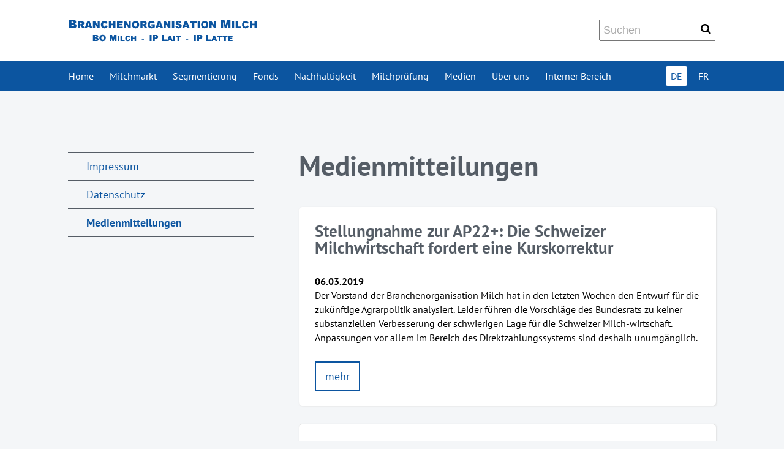

--- FILE ---
content_type: text/html; charset=UTF-8
request_url: https://www.ip-lait.ch/medienmitteilungen/32/
body_size: 5386
content:
<!DOCTYPE html>
<!--[if IE 7 ]>    <html class="ie7" dir="ltr" xml:lang="de" lang="de" xmlns:fb="http://ogp.me/ns/fb#"> <![endif]-->
<!--[if IE 8 ]>    <html class="ie8" dir="ltr" xml:lang="de" lang="de" xmlns:fb="http://ogp.me/ns/fb#"> <![endif]-->
<!--[if IE 9 ]>    <html class="ie9" dir="ltr" xml:lang="de" lang="de" xmlns:fb="http://ogp.me/ns/fb#"> <![endif]-->
<!--[if (gt IE 9)|!(IE)]><!--> <html dir="ltr" xml:lang="de" lang="de"> <!--<![endif]-->
<head>
	<meta charset="utf-8"/>
	<title>Medienmitteilungen - IP Lait</title>

	<base href="https://www.ip-lait.ch/"/>

	<meta http-equiv="content-type" content="text/html; charset=UTF-8"/>
    
	<meta name="viewport" content="width=device-width, initial-scale=1.0">

	<!--[if lte IE 7]>
	<link href="https://d22q34vfk0m707.cloudfront.net/incms_core/5.2512.2/incms_web/base/styles/patches/iehacks.css" rel="stylesheet" type="text/css" />
	<![endif]-->

	<!--[if lt IE 9]>
	<script src="https://d22q34vfk0m707.cloudfront.net/incms_core/5.2512.2/incms_web/base/scripts/google_html5.js"></script>
	<![endif]-->

<!-- Global site tag (gtag.js) - Google Analytics -->
<script async src="https://www.googletagmanager.com/gtag/js?id=UA-120059983-1"></script>
<script>window.dataLayer=window.dataLayer||[];function gtag(){dataLayer.push(arguments);}gtag('js',new Date());gtag('config','UA-120059983-1');</script>
<meta property="og:type" content="website"/>
<meta property="og:title" content="Medienmitteilungen"/>
<meta property="og:description" content=""/>
<meta property="og:url" content="https://www.ip-lait.ch/medienmitteilungen/32/"/>
<meta name="generator" content="inCMS v5.2512.2"/>

<link rel="prev" href="https://www.ip-lait.ch/medienmitteilungen/31/"/>
<link rel="next" href="https://www.ip-lait.ch/medienmitteilungen/33/"/>
<link rel="stylesheet" type="text/css" href="https://d31wnqc8djrbnu.cloudfront.net/api/css?family=PT+Sans:700,regular">
<link rel="stylesheet" type="text/css" href="https://d22q34vfk0m707.cloudfront.net/incms_core/5.2512.2/A.vendor,,_components,,_font-awesome,,_css,,_font-awesome.min.css+incms_styles,,_missing_icons.css,Mcc.kJTdPxLmI9.css.pagespeed.cf.km4h14oLw-.css"/>

<link rel="stylesheet" type="text/css" href="./incms_files/pagecache/css_324a33cbd10195426e5e2e854fa640f5.css">

</head>
<body class="twocols wide view-normal page-85 lang-de global_banner_global_footer">
<script type="text/javascript">var gaProperty='UA-120059983-1';var disableStr='ga-disable-'+gaProperty;if(document.cookie.indexOf(disableStr+'=true')>-1){window[disableStr]=true;}function gaOptout(){document.cookie=disableStr+'=true; expires=Thu, 31 Dec 2099 23:59:59 UTC; path=/';window[disableStr]=true;}</script>


<div class="ym-wrapper">
	<div class="ym-wbox">
		<header class="header">
			<div class="header_wrap">
				<div class="global_banner_wrap">
	<div class="ym-grid equal-grid linearize-level-2">
	
		<div class="ym-g1 ym-gl">
			<div class="ym-gbox">
				
			</div>
		</div>
	
		<div class="ym-g98 ym-gl">
			<div class="ym-gbox">
				
	<div class="ym-grid equal-grid linearize-level-2">
	
		<div class="ym-g80 ym-gl">
			<div class="ym-gbox">
				
<div class="image no-border" style="text-align: left;">

<a href="/" target="_self" rel="">
<img class="no-border flexible" src="./incms_files/filebrowser/cache/logo-ip-lait-de_2c08d653e1ee60d55cd0da551026ea56.svg" alt="logo-ip-lait-de.svg" id="2"/>

</a>

</div>

			</div>
		</div>
	
		<div class="ym-g20 ym-gr">
			<div class="ym-gbox">
				
	<div class="search search-small">
		<form action="suche/" method="get" name="smallsearch">
			<input type="text" class="form-control search-bar" placeholder="Suchen" name="search" value=""/>
			<button type="submit"><i class="fa fa-search"></i></button>
		</form>
	</div>

			</div>
		</div>
	
	</div>

			</div>
		</div>
	
		<div class="ym-g1 ym-gr">
			<div class="ym-gbox">
				
			</div>
		</div>
	
	</div>
</div>
				<div class="specific_banner_wrap"></div>
			</div>
		</header>
		<nav id="nav">
			<div class="ym-hlist linearize-level-1">
				<div id="nav-trigger">
					<span>Menü&nbsp;<div class="border-menu"></div></span>
				</div>
				<ul id="topmenu"><li class="menu-home first"><a class="menu-home first" href="/" target="_self">Home</a></li><li class="menu-milchmarkt hassub"><a class="menu-milchmarkt hassub" href="milchmarkt/" target="_self">Milchmarkt</a><ul class="dropdown"><li class="menu-marktzahlen first"><a class="menu-marktzahlen first" href="milchmarkt/marktzahlen/" target="_self">Marktzahlen</a></li><li class="menu-richtpreise-2025"><a class="menu-richtpreise-2025" href="milchmarkt/richtpreise-2025/" target="_self">Richtpreise 2025</a></li><li class="menu-richtpreise-2026 last"><a class="menu-richtpreise-2026 last" href="milchmarkt/richtpreise-2026/" target="_self">Richtpreise 2026</a></li></ul></li><li class="menu-segmentierung hassub"><a class="menu-segmentierung hassub" href="segmentierung/" target="_self">Segmentierung</a><ul class="dropdown"><li class="menu-reglement first"><a class="menu-reglement first" href="https://www.ip-lait.ch/ueber-uns/statuten-reglemente/segmentierung/" target="_self">Reglement</a></li><li class="menu-segmentierung-2025 last"><a class="menu-segmentierung-2025 last" href="segmentierung/segmentierung-2025/" target="_self">Segmentierung 2025</a></li></ul></li><li class="menu-fonds hassub"><a class="menu-fonds hassub" href="fonds/" target="_self">Fonds</a><ul class="dropdown"><li class="menu-fonds-rohstoffverbilligung first hassub"><a class="menu-fonds-rohstoffverbilligung first hassub" href="fonds/fonds-rohstoffverbilligung/" target="_self">Fonds Rohstoffverbilligung</a><ul class="dropdown_sub"><li class="menu-beitraege-fonds-rohstoffverbilligung-2026 first"><a class="menu-beitraege-fonds-rohstoffverbilligung-2026 first" href="fonds/fonds-rohstoffverbilligung/beitraege-fonds-rohstoffverbilligung-2026/" target="_self">Beiträge Fonds Rohstoffverbilligung 2026</a></li><li class="menu-positiv-liste"><a class="menu-positiv-liste" href="fonds/fonds-rohstoffverbilligung/positiv-liste/" target="_self">Positiv-Liste</a></li><li class="menu-merkblatt-typischer-wert-bo-milch"><a class="menu-merkblatt-typischer-wert-bo-milch" href="fonds/fonds-rohstoffverbilligung/merkblatt-typischer-wert-bo-milch/" target="_self">Merkblatt - typischer Wert BO Milch</a></li><li class="menu-reglement-fonds-rohstoffverbilligung last"><a class="menu-reglement-fonds-rohstoffverbilligung last" href="https://www.ip-lait.ch/ueber-uns/statuten-reglemente/fonds/" target="_self">Reglement Fonds Rohstoffverbilligung</a></li></ul></li><li class="menu-fonds-regulierung hassub"><a class="menu-fonds-regulierung hassub" href="fonds/fonds-regulierung/" target="_self">Fonds Regulierung</a><ul class="dropdown_sub"><li class="menu-reglement-fonds-regulierung first"><a class="menu-reglement-fonds-regulierung first" href="https://www.ip-lait.ch/ueber-uns/statuten-reglemente/fonds/" target="_self">Reglement Fonds Regulierung</a></li><li class="menu-beitraege-fonds-regulierung-2026"><a class="menu-beitraege-fonds-regulierung-2026" href="fonds/fonds-regulierung/beitraege-fonds-regulierung-2026/" target="_self">Beiträge Fonds Regulierung 2026</a></li><li class="menu-regelungen-c-milch-januar-2026 last"><a class="menu-regelungen-c-milch-januar-2026 last" href="fonds/fonds-regulierung/regelungen-c-milch-januar-2026/" target="_self">Regelungen C-Milch Januar 2026</a></li></ul></li><li class="menu-rechenschaftsberichte"><a class="menu-rechenschaftsberichte" href="fonds/rechenschaftsberichte/" target="_self">Rechenschaftsberichte</a></li><li class="menu-fonds-reglemente last"><a class="menu-fonds-reglemente last" href="https://www.ip-lait.ch/ueber-uns/statuten-reglemente/fonds/" target="_self">Fonds-Reglemente</a></li></ul></li><li class="menu-nachhaltigkeit hassub"><a class="menu-nachhaltigkeit hassub" href="nachhaltigkeit/" target="_self">Nachhaltigkeit</a><ul class="dropdown"><li class="menu-uebersicht first"><a class="menu-uebersicht first" href="nachhaltigkeit/uebersicht/" target="_self">Übersicht</a></li><li class="menu-gruener-teppich last hassub"><a class="menu-gruener-teppich last hassub" href="nachhaltigkeit/gruener-teppich/" target="_self">Grüner Teppich</a></li></ul></li><li class="menu-milchpruefung"><a class="menu-milchpruefung" href="milchpruefung/" target="_self">Milchprüfung</a></li><li class="menu-medien hassub"><a class="menu-medien hassub" href="medien/" target="_self">Medien</a><ul class="dropdown"><li class="menu-medienmitteilungen first last"><a class="menu-medienmitteilungen first last" href="medien/medienmitteilungen/" target="_self">Medienmitteilungen</a></li></ul></li><li class="menu-ueber-uns hassub"><a class="menu-ueber-uns hassub" href="ueber-uns/" target="_self">Über uns</a><ul class="dropdown"><li class="menu-geschaeftsstelle first"><a class="menu-geschaeftsstelle first" href="ueber-uns/geschaeftsstelle/" target="_self">Geschäftsstelle</a></li><li class="menu-vorstand"><a class="menu-vorstand" href="ueber-uns/vorstand/" target="_self">Vorstand</a></li><li class="menu-mitglieder"><a class="menu-mitglieder" href="ueber-uns/mitglieder/" target="_self">Mitglieder</a></li><li class="menu-branchenvision"><a class="menu-branchenvision" href="ueber-uns/branchenvision/" target="_self">Branchenvision</a></li><li class="menu-geschaeftsberichte hassub"><a class="menu-geschaeftsberichte hassub" href="ueber-uns/geschaeftsberichte/" target="_self">Geschäftsberichte</a><ul class="dropdown_sub"><li class="menu-geschaeftsbericht-2024 first"><a class="menu-geschaeftsbericht-2024 first" href="ueber-uns/geschaeftsberichte/geschaeftsbericht-2024/" target="_self">Geschäftsbericht 2024</a></li><li class="menu-geschaeftsbericht-2023"><a class="menu-geschaeftsbericht-2023" href="ueber-uns/geschaeftsberichte/geschaeftsbericht-2023/" target="_self">Geschäftsbericht 2023</a></li><li class="menu-archiv-geschaeftsberichte last"><a class="menu-archiv-geschaeftsberichte last" href="ueber-uns/geschaeftsberichte/archiv-geschaeftsberichte/" target="_self">Archiv Geschäftsberichte</a></li></ul></li><li class="menu-statuten-reglemente last hassub"><a class="menu-statuten-reglemente last hassub" href="ueber-uns/statuten-reglemente/" target="_self">Statuten & Reglemente</a><ul class="dropdown_sub"><li class="menu-organisation-bo-milch first"><a class="menu-organisation-bo-milch first" href="ueber-uns/statuten-reglemente/organisation-bo-milch/" target="_self">Organisation BO Milch</a></li><li class="menu-fonds"><a class="menu-fonds" href="ueber-uns/statuten-reglemente/fonds/" target="_self">Fonds</a></li><li class="menu-segmentierung"><a class="menu-segmentierung" href="ueber-uns/statuten-reglemente/segmentierung/" target="_self"> Segmentierung</a></li><li class="menu-swissmilk-green"><a class="menu-swissmilk-green" href="ueber-uns/statuten-reglemente/swissmilk-green/" target="_self">swissmilk green</a></li><li class="menu-gruener-teppich last"><a class="menu-gruener-teppich last" href="ueber-uns/statuten-reglemente/gruener-teppich/" target="_self">Grüner Teppich</a></li></ul></li></ul></li><li class="menu-interner-bereich last hassub"><a class="menu-interner-bereich last hassub" href="interner-bereich/" target="_self">Interner Bereich</a></li></ul>
				<div id="menulangtop"><ul><li onclick="$.cookie('incms_lid', 1)" class="active first"><a href="/medienmitteilungen/" class="active">DE</a></li><li onclick="$.cookie('incms_lid', 2)" class="last"><a href="/fr/" class="">FR</a></li></ul></div>
			</div>
		</nav>
		<div id="main">
			<div class="ym-column linearize-level-1">
				<div class="ym-col1">
					<div class="ym-cbox">
						<h1>Medienmitteilungen</h1>
		<div id="news_284" class="news_container">
			<div id="news_items">
				<div class="news_item fullimage list-view">
		<div class="ym-contain-dt news_beside">
			
					
				
			
		<h2><a href="medienmitteilungen/stellungnahme-zur-ap22-die-schweizer-milchwirtschaft-fordert-eine-kurskorrektur/" target="" rel="">Stellungnahme zur AP22+: Die Schweizer Milchwirtschaft fordert eine Kurskorrektur</a></h2>
	
			
		<div class="news_detail_info"><p><strong>06.03.2019</strong></p></div>
	
			
			<p>Der Vorstand der Branchenorganisation Milch hat in den letzten Wochen den Entwurf für die zukünftige Agrarpolitik analysiert. Leider führen die Vorschläge des Bundesrats zu keiner substanziellen Verbesserung der schwierigen Lage für die Schweizer Milch-wirtschaft. Anpassungen vor allem im Bereich des Direktzahlungssystems sind deshalb unumgänglich.</p>
			
		<div class="incms-button-container" style="text-align: center;">
			<div class="incms-button incms-button-button2" style="">
				<a href="medienmitteilungen/stellungnahme-zur-ap22-die-schweizer-milchwirtschaft-fordert-eine-kurskorrektur/" target="" rel="">mehr</a>
			</div>
		</div>
	
			<div style="clear:both"></div>
		</div>
	</div><div class="news_item fullimage list-view">
		<div class="ym-contain-dt news_beside">
			
					
				
			
		<h2><a href="medienmitteilungen/unveraenderter-a-richtpreis-auch-fuer-das-zweite-quartal-2019/" target="" rel="">Unveränderter A-Richtpreis auch für das zweite Quartal 2019</a></h2>
	
			
		<div class="news_detail_info"><p><strong>21.02.2019</strong></p></div>
	
			
			<p>Der Richtpreis für industriell verarbeitete Molkereimilch bleibt weiterhin stabil bei <br/>
unverändert 68 Rp./kg franko Rampe. Seit Oktober 2017 verbleibt der Richtpreis auf diesem Niveau. <br/>
<br/>
</p>
			
		<div class="incms-button-container" style="text-align: center;">
			<div class="incms-button incms-button-button2" style="">
				<a href="medienmitteilungen/unveraenderter-a-richtpreis-auch-fuer-das-zweite-quartal-2019/" target="" rel="">mehr</a>
			</div>
		</div>
	
			<div style="clear:both"></div>
		</div>
	</div>
			</div>


			<div style="clear:both"></div>


			

			

			<ul class="pager"><li class="prev"><a href="medienmitteilungen/31/">&lt;</a></li><li class="page placeholder">...</li><li class="page"><a href="medienmitteilungen/31/">31</a></li><li class="active"><a href="javascript:;">32</a></li><li class="page"><a href="medienmitteilungen/33/">33</a></li><li class="page placeholder">...</li><li class="page"><a href="medienmitteilungen/41/">41</a></li><li class="next"><a href="medienmitteilungen/33/">&gt;</a></li></ul>

		</div>
	
					</div>
				</div>
				<aside class="ym-col3">
					<div class="ym-cbox">
                    	<div class="nav-wrapper">
                        	<nav class="ym-vlist">
                        		<ul id="submenu"><li class="menu-impressum first"><a class="menu-impressum first" href="impressum/" target="_self">Impressum</a></li><li class="menu-datenschutz"><a class="menu-datenschutz" href="datenschutz/" target="_self">Datenschutz</a></li><li class="menu-medienmitteilungen active last"><a class="menu-medienmitteilungen active last" href="medienmitteilungen/" target="_self">Medienmitteilungen</a></li></ul>
                            </nav>
                        </div>
                        <div class="global"></div>
						
					</div>
				</aside>
			</div>
		</div>
		<footer class="footer">
			<div class="footer_wrap">
				<div class="footer_content">
	<div class="ym-grid equal-grid linearize-level-2">
	
		<div class="ym-g50 ym-gl">
			<div class="ym-gbox">
				<p><strong>Branchenorganisation Milch</strong><br/>Laubeggstrasse 68<br/>Postfach<br/>3006 Bern</p>
<p>E-Mail <a href="mailto:4pGWh4SDjMyJjYqOh5Cii5LPjoOLlsyBig@nospam">SSAnLyYJIDlkJSggPWcqIQ@nospam</a><br/>Telefon 031 381 71 11</p>
			</div>
		</div>
	
		<div class="ym-g50 ym-gr">
			<div class="ym-gbox">
				<p><a href="impressum/">Impressum</a></p>
<p><a href="datenschutz/">Datenschutzerkl&auml;rung</a></p>
<p><a href="medienmitteilungen/">Medienmitteilungen</a></p>
<p><a href="mailto:%wvDyq6ykrYKrsu+uo6u27KGq@nospam">Kontakt</a></p>
			</div>
		</div>
	
	</div>
</div>
				<div class="footer_specific_content"></div>
				
<div id="incmsicon">
	<a target="_blank" href="http://www.incms.com/" style="background-image:url(https://d22q34vfk0m707.cloudfront.net/incms_core/5.2512.2/incms_styles/resources/xincms_footerlogo_sprite.png.pagespeed.ic.2jRo9tNufl.webp)">
		inCMS - the intelligent content management system - powered by SwissMadeMarketing
	</a>
</div>

				<div id="menulangbottom"><ul><li onclick="$.cookie('incms_lid', 1)" class="active first"><a href="/medienmitteilungen/" class="active">DE</a></li><li onclick="$.cookie('incms_lid', 2)" class="last"><a href="/fr/" class="">FR</a></li></ul></div>
			</div>
			<div class="clear"></div>
		</footer>
	</div>
</div>
<div class="footerbottom ym-wrapper">
	<div class="footerbottom_content"><p>&copy; 2018 IP Lait&nbsp;| <a href="?uid=64">Impressum</a>&nbsp;| <a href="?uid=76">Datenschutz</a> | <a href="?uid=75">Haftungsausschluss</a></p></div>
	<div class="footerbottom_specific_content"></div>
</div>

<div class="background-image"><img src="[data-uri]" alt="empty" border="0"/></div>

<script type="text/javascript" src="./incms_files/pagecache/js_913542d5bad8e2907cf5a41e24db30c1.js"></script>
<script type="text/javascript">//<![CDATA[
if(!window.Ext)Ext={};Ext.inCMS={"lang":"de","dataUrl":"\/index.php?redirect=ajax.php","dataUrlNoCache":"\/__cdnbypass\/?redirect=ajax.php","php_self":"\/index.php","webpath_site":"https:\/\/d22q34vfk0m707.cloudfront.net\/incms_core\/5.2512.2\/","webpath_nocdn_site":"\/incms_core\/5.2512.2\/","webpath_scripts":"https:\/\/d22q34vfk0m707.cloudfront.net\/incms_core\/5.2512.2\/incms_scripts\/","webpath_resources":"https:\/\/d22q34vfk0m707.cloudfront.net\/incms_core\/5.2512.2\/incms_styles\/resources\/","status":{"custtitle":"IP Lait","version":"5.2512.2"},"chooser":{"dataUrl":"\/index.php?redirect=ajax.php&classname=ext_ux_chooser&classpath=incms_scripts\/ext.ux.chooser\/class.ext.ux.chooser.php"},"links":{"dataUrl":"\/index.php?redirect=ajax.php&classname=ext_ux_links&classpath=incms_scripts\/ext.ux.links\/class.ext.ux.links.php"},"layout":{"dataUrl":"\/index.php?redirect=ajax.php&classname=layout&classpath=incms_scripts\/layout\/class.layout.php"},"labels":[],"authenticated":false,"userdata":null,"cfRequest":true,"website":{"timezone":"Europe\/Zurich","dateformat":"d.m.Y"},"incmsclient":{"dataUrl":"\/index.php?redirect=ajax.php&classname=incmsclient&classpath=incms_scripts\/incmsclient\/class.incmsclient.php","dataUrlNoCache":"\/__cdnbypass\/\/index.php?redirect=ajax.php&classname=incmsclient&classpath=incms_scripts\/incmsclient\/class.incmsclient.php"},"tkn":false,"text":{"283":{"niche":true,"dataUrl":"\/?redirect=ajax.php&classpath=incms_modules\/text\/text.php&classname=text&classuid=283","dataUrlNoCache":"\/__cdnbypass\/?redirect=ajax.php&classpath=incms_modules\/text\/text.php&classname=text&classuid=283"},"263":{"niche":true,"dataUrl":"\/?redirect=ajax.php&classpath=incms_modules\/text\/text.php&classname=text&classuid=263","dataUrlNoCache":"\/__cdnbypass\/?redirect=ajax.php&classpath=incms_modules\/text\/text.php&classname=text&classuid=263"},"264":{"niche":true,"dataUrl":"\/?redirect=ajax.php&classpath=incms_modules\/text\/text.php&classname=text&classuid=264","dataUrlNoCache":"\/__cdnbypass\/?redirect=ajax.php&classpath=incms_modules\/text\/text.php&classname=text&classuid=264"},"34":{"niche":true,"dataUrl":"\/?redirect=ajax.php&classpath=incms_modules\/text\/text.php&classname=text&classuid=34","dataUrlNoCache":"\/__cdnbypass\/?redirect=ajax.php&classpath=incms_modules\/text\/text.php&classname=text&classuid=34"}},"news":{"284":{"niche":true,"dataUrl":"\/?redirect=ajax.php&classpath=incms_modules\/news\/news.php&classname=news&classuid=284","dataUrlNoCache":"\/__cdnbypass\/?redirect=ajax.php&classpath=incms_modules\/news\/news.php&classname=news&classuid=284"}},"raster":{"195":{"niche":true,"dataUrl":"\/?redirect=ajax.php&classpath=incms_modules\/raster\/raster.php&classname=raster&classuid=195","dataUrlNoCache":"\/__cdnbypass\/?redirect=ajax.php&classpath=incms_modules\/raster\/raster.php&classname=raster&classuid=195"},"1491":{"niche":true,"dataUrl":"\/?redirect=ajax.php&classpath=incms_modules\/raster\/raster.php&classname=raster&classuid=1491","dataUrlNoCache":"\/__cdnbypass\/?redirect=ajax.php&classpath=incms_modules\/raster\/raster.php&classname=raster&classuid=1491"},"262":{"niche":true,"dataUrl":"\/?redirect=ajax.php&classpath=incms_modules\/raster\/raster.php&classname=raster&classuid=262","dataUrlNoCache":"\/__cdnbypass\/?redirect=ajax.php&classpath=incms_modules\/raster\/raster.php&classname=raster&classuid=262"}},"image":{"7":{"niche":true,"dataUrl":"\/?redirect=ajax.php&classpath=incms_modules\/image\/image.php&classname=image&classuid=7","dataUrlNoCache":"\/__cdnbypass\/?redirect=ajax.php&classpath=incms_modules\/image\/image.php&classname=image&classuid=7"}},"search":{"1488":{"niche":true,"dataUrl":"\/?redirect=ajax.php&classpath=incms_modules\/search\/search.php&classname=search&classuid=1488","dataUrlNoCache":"\/__cdnbypass\/?redirect=ajax.php&classpath=incms_modules\/search\/search.php&classname=search&classuid=1488"},"labels":{"searchbtn":"Suchen","defblocktitle":"Seiteninhalt","searchinput":"Suchbegriff","description":"Suchbegriff + Enter","searchresults":"Ergebnisse","noresults":"Es wurden keine Ergebnisse gefunden"}},"editorsettings":{"css":{"wrappers":".\/incms_files\/pagecache\/niche_wrappers_de2e3e4b8fd2d20c4698fecda8ccd31f.css","custom":".\/incms_files\/pagecache\/niche_custom_de2e3e4b8fd2d20c4698fecda8ccd31f.css"}},"nichesettings":{"mobilemenu":{"active":true},"stickymenu":{"active":true},"stickyheader":{"active":false},"scrollanchormenu":{"active":false},"mobilebreakpoint":"768"},"lid":1,"uid":85,"edit":false};
//]]></script>
<!-- Piwik -->
<script type="text/javascript">var _paq=_paq||[];_paq.push(['trackPageView']);_paq.push(['enableLinkTracking']);(function(){var u="//piwik.incms.net/";_paq.push(['setTrackerUrl',u+'piwik.php']);_paq.push(['setSiteId',18822]);var d=document,g=d.createElement('script'),s=d.getElementsByTagName('script')[0];g.type='text/javascript';g.async=true;g.defer=true;g.src=u+'piwik.js';s.parentNode.insertBefore(g,s);})();</script>
<noscript><p><img src="//piwik.incms.net/piwik.php?idsite=18822" style="border:0;" alt=""/></p></noscript>
<!-- End Piwik Code -->

</body>
</html>


--- FILE ---
content_type: text/css; charset=utf-8
request_url: https://d31wnqc8djrbnu.cloudfront.net/api/css?family=PT+Sans:700,regular
body_size: 279
content:
@font-face {
  font-family: 'PT Sans';
  font-style: normal;
  font-weight: 400;
  src: url(https://d31wnqc8djrbnu.cloudfront.net/s/ptsans/v18/jizaRExUiTo99u79D0KEwA.ttf) format('truetype');
}
@font-face {
  font-family: 'PT Sans';
  font-style: normal;
  font-weight: 700;
  src: url(https://d31wnqc8djrbnu.cloudfront.net/s/ptsans/v18/jizfRExUiTo99u79B_mh0O6tKA.ttf) format('truetype');
}


--- FILE ---
content_type: text/css
request_url: https://www.ip-lait.ch/incms_files/pagecache/css_324a33cbd10195426e5e2e854fa640f5.css
body_size: 44503
content:
.sp-container {position:absolute;top:0;left:0;display:inline-block;*display: inline;*zoom: 1;z-index: 9999994;overflow: hidden;}.sp-container.sp-flat {position: relative;}.sp-container,.sp-container * {-webkit-box-sizing: content-box;-moz-box-sizing: content-box;box-sizing: content-box;}.sp-top {position:relative;width: 100%;display:inline-block;}.sp-top-inner {position:absolute;top:0;left:0;bottom:0;right:0;}.sp-color {position: absolute;top:0;left:0;bottom:0;right:20%;}.sp-hue {position: absolute;top:0;right:0;bottom:0;left:84%;height: 100%;}.sp-clear-enabled .sp-hue {top:33px;height: 77.5%;}.sp-fill {padding-top: 80%;}.sp-sat, .sp-val {position: absolute;top:0;left:0;right:0;bottom:0;}.sp-alpha-enabled .sp-top {margin-bottom: 18px;}.sp-alpha-enabled .sp-alpha {display: block;}.sp-alpha-handle {position:absolute;top:-4px;bottom: -4px;width: 6px;left: 50%;cursor: pointer;border: 1px solid black;background: white;opacity: .8;}.sp-alpha {display: none;position: absolute;bottom: -14px;right: 0;left: 0;height: 8px;}.sp-alpha-inner {border: solid 1px #333;}.sp-clear {display: none;}.sp-clear.sp-clear-display {background-position: center;}.sp-clear-enabled .sp-clear {display: block;position:absolute;top:0px;right:0;bottom:0;left:84%;height: 28px;}.sp-container, .sp-replacer, .sp-preview, .sp-dragger, .sp-slider, .sp-alpha, .sp-clear, .sp-alpha-handle, .sp-container.sp-dragging .sp-input, .sp-container button{-webkit-user-select:none;-moz-user-select: -moz-none;-o-user-select:none;user-select: none;}.sp-container.sp-input-disabled .sp-input-container {display: none;}.sp-container.sp-buttons-disabled .sp-button-container {display: none;}.sp-container.sp-palette-buttons-disabled .sp-palette-button-container {display: none;}.sp-palette-only .sp-picker-container {display: none;}.sp-palette-disabled .sp-palette-container {display: none;}.sp-initial-disabled .sp-initial {display: none;}.sp-sat {background-image: -webkit-gradient(linear,0 0, 100% 0, from(#FFF), to(rgba(204, 154, 129, 0)));background-image: -webkit-linear-gradient(left, #FFF, rgba(204, 154, 129, 0));background-image: -moz-linear-gradient(left, #fff, rgba(204, 154, 129, 0));background-image: -o-linear-gradient(left, #fff, rgba(204, 154, 129, 0));background-image: -ms-linear-gradient(left, #fff, rgba(204, 154, 129, 0));background-image: linear-gradient(to right, #fff, rgba(204, 154, 129, 0));-ms-filter: "progid:DXImageTransform.Microsoft.gradient(GradientType = 1, startColorstr=#FFFFFFFF, endColorstr=#00CC9A81)";filter : progid:DXImageTransform.Microsoft.gradient(GradientType = 1, startColorstr='#FFFFFFFF', endColorstr='#00CC9A81');}.sp-val {background-image: -webkit-gradient(linear, 0 100%, 0 0, from(#000000), to(rgba(204, 154, 129, 0)));background-image: -webkit-linear-gradient(bottom, #000000, rgba(204, 154, 129, 0));background-image: -moz-linear-gradient(bottom, #000, rgba(204, 154, 129, 0));background-image: -o-linear-gradient(bottom, #000, rgba(204, 154, 129, 0));background-image: -ms-linear-gradient(bottom, #000, rgba(204, 154, 129, 0));background-image: linear-gradient(to top, #000, rgba(204, 154, 129, 0));-ms-filter: "progid:DXImageTransform.Microsoft.gradient(startColorstr=#00CC9A81, endColorstr=#FF000000)";filter : progid:DXImageTransform.Microsoft.gradient(startColorstr='#00CC9A81', endColorstr='#FF000000');}.sp-hue {background: -moz-linear-gradient(top, #ff0000 0%, #ffff00 17%, #00ff00 33%, #00ffff 50%, #0000ff 67%, #ff00ff 83%, #ff0000 100%);background: -ms-linear-gradient(top, #ff0000 0%, #ffff00 17%, #00ff00 33%, #00ffff 50%, #0000ff 67%, #ff00ff 83%, #ff0000 100%);background: -o-linear-gradient(top, #ff0000 0%, #ffff00 17%, #00ff00 33%, #00ffff 50%, #0000ff 67%, #ff00ff 83%, #ff0000 100%);background: -webkit-gradient(linear, left top, left bottom, from(#ff0000), color-stop(0.17, #ffff00), color-stop(0.33, #00ff00), color-stop(0.5, #00ffff), color-stop(0.67, #0000ff), color-stop(0.83, #ff00ff), to(#ff0000));background: -webkit-linear-gradient(top, #ff0000 0%, #ffff00 17%, #00ff00 33%, #00ffff 50%, #0000ff 67%, #ff00ff 83%, #ff0000 100%);background: linear-gradient(to bottom, #ff0000 0%, #ffff00 17%, #00ff00 33%, #00ffff 50%, #0000ff 67%, #ff00ff 83%, #ff0000 100%);}.sp-1 {height:17%;filter: progid:DXImageTransform.Microsoft.gradient(startColorstr='#ff0000', endColorstr='#ffff00');}.sp-2 {height:16%;filter: progid:DXImageTransform.Microsoft.gradient(startColorstr='#ffff00', endColorstr='#00ff00');}.sp-3 {height:17%;filter: progid:DXImageTransform.Microsoft.gradient(startColorstr='#00ff00', endColorstr='#00ffff');}.sp-4 {height:17%;filter: progid:DXImageTransform.Microsoft.gradient(startColorstr='#00ffff', endColorstr='#0000ff');}.sp-5 {height:16%;filter: progid:DXImageTransform.Microsoft.gradient(startColorstr='#0000ff', endColorstr='#ff00ff');}.sp-6 {height:17%;filter: progid:DXImageTransform.Microsoft.gradient(startColorstr='#ff00ff', endColorstr='#ff0000');}.sp-hidden {display: none !important;}.sp-cf:before, .sp-cf:after { content: ""; display: table; }.sp-cf:after { clear: both; }.sp-cf { *zoom: 1; }@media (max-device-width: 480px) {.sp-color { right: 40%; }.sp-hue { left: 63%; }.sp-fill { padding-top: 60%; }}.sp-dragger {border-radius: 5px;height: 5px;width: 5px;border: 1px solid #fff;background: #000;cursor: pointer;position:absolute;top:0;left: 0;}.sp-slider {position: absolute;top:0;cursor:pointer;height: 3px;left: -1px;right: -1px;border: 1px solid #000;background: white;opacity: .8;}.sp-container {border-radius: 0;background-color: #ECECEC;border: solid 1px #f0c49B;padding: 0;}.sp-container, .sp-container button, .sp-container input, .sp-color, .sp-hue, .sp-clear {font: normal 12px "Lucida Grande", "Lucida Sans Unicode", "Lucida Sans", Geneva, Verdana, sans-serif;-webkit-box-sizing: border-box;-moz-box-sizing: border-box;-ms-box-sizing: border-box;box-sizing: border-box;}.sp-top {margin-bottom: 3px;}.sp-color, .sp-hue, .sp-clear {border: solid 1px #666;}.sp-input-container {float:right;width: 100px;margin-bottom: 4px;}.sp-initial-disabled.sp-input-container {width: 100%;}.sp-input {font-size: 12px !important;border: 1px inset;padding: 4px 5px;margin: 0;width: 100%;background:transparent;border-radius: 3px;color: #222;}.sp-input:focus{border: 1px solid orange;}.sp-input.sp-validation-error {border: 1px solid red;background: #fdd;}.sp-picker-container , .sp-palette-container {float:left;position: relative;padding: 10px;padding-bottom: 300px;margin-bottom: -290px;}.sp-picker-container {width: 172px;border-left: solid 1px #fff;}.sp-palette-container {border-right: solid 1px #ccc;}.sp-palette-only .sp-palette-container {border: 0;}.sp-palette .sp-thumb-el {display: block;position:relative;float:left;width: 24px;height: 15px;margin: 3px;cursor: pointer;border:solid 2px transparent;}.sp-palette .sp-thumb-el:hover, .sp-palette .sp-thumb-el.sp-thumb-active {border-color: orange;}.sp-thumb-el {position:relative;}.sp-initial {float: left;border: solid 1px #333;}.sp-initial span {width: 30px;height: 25px;border:none;display:block;float:left;margin:0;}.sp-initial .sp-clear-display {background-position: center;}.sp-palette-button-container,.sp-button-container {float: right;}.sp-replacer {margin:0;overflow:hidden;cursor:pointer;padding: 4px;display:inline-block;*zoom: 1;*display: inline;border: solid 1px #91765d;background: #eee;color: #333;vertical-align: middle;}.sp-replacer:hover, .sp-replacer.sp-active {border-color: #F0C49B;color: #111;}.sp-replacer.sp-disabled {cursor:default;border-color: silver;color: silver;}.sp-dd {padding: 2px 0;height: 16px;line-height: 16px;float:left;font-size:10px;}.sp-preview {position:relative;width:25px;height: 20px;border: solid 1px #222;margin-right: 5px;float:left;z-index: 0;}.sp-palette {*width: 220px;max-width: 220px;}.sp-palette .sp-thumb-el {width:16px;height: 16px;margin:2px 1px;border: solid 1px #d0d0d0;}.sp-container {padding-bottom:0;}.sp-container button {background-color: #eeeeee;background-image: -webkit-linear-gradient(top, #eeeeee, #cccccc);background-image: -moz-linear-gradient(top, #eeeeee, #cccccc);background-image: -ms-linear-gradient(top, #eeeeee, #cccccc);background-image: -o-linear-gradient(top, #eeeeee, #cccccc);background-image: linear-gradient(to bottom, #eeeeee, #cccccc);border: 1px solid #ccc;border-bottom: 1px solid #bbb;border-radius: 3px;color: #333;font-size: 14px;line-height: 1;padding: 5px 4px;text-align: center;text-shadow: 0 1px 0 #eee;vertical-align: middle;}.sp-container button:hover {background-color: #dddddd;background-image: -webkit-linear-gradient(top, #dddddd, #bbbbbb);background-image: -moz-linear-gradient(top, #dddddd, #bbbbbb);background-image: -ms-linear-gradient(top, #dddddd, #bbbbbb);background-image: -o-linear-gradient(top, #dddddd, #bbbbbb);background-image: linear-gradient(to bottom, #dddddd, #bbbbbb);border: 1px solid #bbb;border-bottom: 1px solid #999;cursor: pointer;text-shadow: 0 1px 0 #ddd;}.sp-container button:active {border: 1px solid #aaa;border-bottom: 1px solid #888;-webkit-box-shadow: inset 0 0 5px 2px #aaaaaa, 0 1px 0 0 #eeeeee;-moz-box-shadow: inset 0 0 5px 2px #aaaaaa, 0 1px 0 0 #eeeeee;-ms-box-shadow: inset 0 0 5px 2px #aaaaaa, 0 1px 0 0 #eeeeee;-o-box-shadow: inset 0 0 5px 2px #aaaaaa, 0 1px 0 0 #eeeeee;box-shadow: inset 0 0 5px 2px #aaaaaa, 0 1px 0 0 #eeeeee;}.sp-cancel {font-size: 11px;color: #d93f3f !important;margin:0;padding:2px;margin-right: 5px;vertical-align: middle;text-decoration:none;}.sp-cancel:hover {color: #d93f3f !important;text-decoration: underline;}.sp-palette span:hover, .sp-palette span.sp-thumb-active {border-color: #000;}.sp-preview, .sp-alpha, .sp-thumb-el {position:relative;background-image: url([data-uri]);}.sp-preview-inner, .sp-alpha-inner, .sp-thumb-inner {display:block;position:absolute;top:0;left:0;bottom:0;right:0;}.sp-palette .sp-thumb-inner {background-position: 50% 50%;background-repeat: no-repeat;}.sp-palette .sp-thumb-light.sp-thumb-active .sp-thumb-inner {background-image: url([data-uri]);}.sp-palette .sp-thumb-dark.sp-thumb-active .sp-thumb-inner {background-image: url([data-uri]);}.sp-clear-display {background-repeat:no-repeat;background-position: center;background-image: url([data-uri]);}.sp-container.theme-dark {--text-color: #fff;--color-def: #2d2d2d;--color-lighter: #444;}.sp-container.theme-light {--text-color: #333;--color-def: #e0e0e0;--color-lighter: #f0f0f0;}.sp-picker-container {width: 195px;border-left: solid 1px #fff;border-left-color: var(--text-color);}div.jscolorpicker {position: relative;width: auto !important;display: inline-block;}div.jscolorpicker > input {padding-left: 40px;}.jscolorpicker_preview {position: absolute;width: 30px;top: 3px;left: 3px;bottom: 3px;border-radius: 2px;box-shadow: inset 0 0 0 1px rgba(0,0,0,0.5);}.sp-container {border-radius: 5px;border: 1px solid #222;border-color: var(--color-def);background: #2d2d2d;background-color: var(--color-def);}.sp-picker-container,.sp-palette-container {float: right;border-radius: 5px;border: 0;padding: 15px;padding-bottom: 305px;background: #2d2d2d;background-color: var(--color-def);}.sp-palette-container {max-width: 125px;border-left: 1px solid #444;border-left-color: var(--color-lighter);background: #444;background-color: var(--color-lighter);}.sp-palette-row > i {display: block;font-style: normal;color: #fff;font-weight: 100;font-size: 10px;}.sp-palette-row:not(:empty) ~ .sp-palette-row:before {content: '';display: block;height: 1px;background: #444;background: var(--color-def);margin: 10px 0;}.sp-color,.sp-hue,.sp-clear,.sp-alpha-inner {border: 0;}.sp-sat {top: 0;right: 0;bottom: 0;left: 0;}.sp-alpha-enabled .sp-top {margin-bottom: 28px;}.sp-alpha {bottom: -20px;height: 14px;}.sp-alpha-handle {margin-left: -4px;}.sp-initial{float: none;border: 0;}.sp-initial span {height: 15px;}.sp-initial .sp-thumb-el,.sp-initial .sp-clear-display {width: 50%;}div.sp-initial .sp-thumb-el > span {width: 100%;}.sp-clear-enabled .sp-clear {display: none;}.sp-clear-enabled .sp-hue {top: 0;height: 100%;}.sp-initial .sp-clear-display,.sp-clear-enabled .sp-clear {background : repeating-linear-gradient(-45deg, #fff, #fff 5px, #dadada 5px, #dadada 10px);}
#fancybox-loading {position: fixed;top: 50%;left: 50%;width: 40px;height: 40px;margin-top: -20px;margin-left: -20px;cursor: pointer;overflow: hidden;z-index: 1104;display: none;}#fancybox-loading div {position: absolute;top: 0;left: 0;width: 40px;height: 480px;background-image: url('../../incms_core/5.2512.2/incms_scripts/fancybox/css/../gfx/fancybox.png');}#fancybox-overlay {position: absolute;top: 0;left: 0;width: 100%;z-index: 1100;display: none;}#fancybox-tmp {padding: 0;margin: 0;border: 0;overflow: auto;display: none;}#fancybox-wrap {position: absolute;top: 0;left: 0;padding: 20px;z-index: 1101;outline: none;display: none;}.fancybox-wrap-no-bg {padding: 0 !important;}#fancybox-outer {position: relative;width: 100%;height: 100%;background: #fff;}#fancybox-content {width: 0;padding: 0;outline: none;position: relative;overflow: hidden;z-index: 1102;border: 0px solid #fff;height: auto !important;}#fancybox-content > div {max-width: 100%;}#fancybox-hide-sel-frame {position: absolute;top: 0;left: 0;width: 100%;height: 100%;background: transparent;z-index: 1101;}#fancybox-close {position: absolute;top: -15px;right: -15px;width: 30px;height: 30px;background: transparent url('../../incms_core/5.2512.2/incms_scripts/fancybox/css/../gfx/fancybox.png') -40px 0px;cursor: pointer;z-index: 1103;display: none;}#fancybox-error {color: #444;font: normal 12px/20px Arial;padding: 14px;margin: 0;}#fancybox-img {width: 100%;height: 100%;padding: 0;margin: 0;border: none;outline: none;line-height: 0;vertical-align: top;}#fancybox-frame {width: 100%;height: 100%;border: none;display: block;}#fancybox-left, #fancybox-right {position: absolute;bottom: 0px;height: 100%;width: 35%;cursor: pointer;outline: none;background: transparent url('../../incms_core/5.2512.2/incms_scripts/fancybox/css/../gfx/blank.gif');z-index: 1102;display: none;}#fancybox-left {left: 0px;}#fancybox-right {right: 0px;}#fancybox-left-ico, #fancybox-right-ico {position: absolute;top: 50%;left: -9999px;width: 30px;height: 30px;margin-top: -15px;cursor: pointer;z-index: 1102;display: block;}#fancybox-left-ico {background-image: url('../../incms_core/5.2512.2/incms_scripts/fancybox/css/../gfx/fancybox.png');background-position: -40px -30px;}#fancybox-right-ico {background-image: url('../../incms_core/5.2512.2/incms_scripts/fancybox/css/../gfx/fancybox.png');background-position: -40px -60px;}#fancybox-left:hover, #fancybox-right:hover {visibility: visible; }#fancybox-left:hover span {left: 20px;}#fancybox-right:hover span {left: auto;right: 20px;}.fancybox-bg {position: absolute;padding: 0;margin: 0;border: 0;width: 20px;height: 20px;z-index: 1001;}#fancybox-bg-n {top: -20px;left: 0;width: 100%;background-image: url('../../incms_core/5.2512.2/incms_scripts/fancybox/css/../gfx/fancybox-x.png');}#fancybox-bg-ne {top: -20px;right: -20px;background-image: url('../../incms_core/5.2512.2/incms_scripts/fancybox/css/../gfx/fancybox.png');background-position: -40px -162px;}#fancybox-bg-e {top: 0;right: -20px;height: 100%;background-image: url('../../incms_core/5.2512.2/incms_scripts/fancybox/css/../gfx/fancybox-y.png');background-position: -20px 0px;}#fancybox-bg-se {bottom: -20px;right: -20px;background-image: url('../../incms_core/5.2512.2/incms_scripts/fancybox/css/../gfx/fancybox.png');background-position: -40px -182px; }#fancybox-bg-s {bottom: -20px;left: 0;width: 100%;background-image: url('../../incms_core/5.2512.2/incms_scripts/fancybox/css/../gfx/fancybox-x.png');background-position: 0px -20px;}#fancybox-bg-sw {bottom: -20px;left: -20px;background-image: url('../../incms_core/5.2512.2/incms_scripts/fancybox/css/../gfx/fancybox.png');background-position: -40px -142px;}#fancybox-bg-w {top: 0;left: -20px;height: 100%;background-image: url('../../incms_core/5.2512.2/incms_scripts/fancybox/css/../gfx/fancybox-y.png');}#fancybox-bg-nw {top: -20px;left: -20px;background-image: url('../../incms_core/5.2512.2/incms_scripts/fancybox/css/../gfx/fancybox.png');background-position: -40px -122px;}#fancybox-title {font-family: Helvetica;font-size: 12px;z-index: 1102;}.fancybox-title-inside {padding-bottom: 10px;text-align: center;color: #333;background: #fff;position: relative;}.fancybox-title-outside {padding-top: 10px;color: #fff;}.fancybox-title-over {position: absolute;bottom: 0;left: 0;color: #FFF;text-align: left;}#fancybox-title-over {padding: 10px;background-image: url('../../incms_core/5.2512.2/incms_scripts/fancybox/css/../gfx/fancy_title_over.png');display: block;}.fancybox-title-float {position: absolute;left: 0;bottom: -20px;height: 32px;}#fancybox-title-float-wrap {border: none;border-collapse: collapse;width: auto;}#fancybox-title-float-wrap td {border: none;white-space: nowrap;}#fancybox-title-float-left {padding: 0 0 0 15px;background: url('../../incms_core/5.2512.2/incms_scripts/fancybox/css/../gfx/fancybox.png') -40px -90px no-repeat;}#fancybox-title-float-main {color: #FFF;line-height: 29px;font-weight: bold;padding: 0 0 3px 0;background: url('../../incms_core/5.2512.2/incms_scripts/fancybox/css/../gfx/fancybox-x.png') 0px -40px;}#fancybox-title-float-right {padding: 0 0 0 15px;background: url('../../incms_core/5.2512.2/incms_scripts/fancybox/css/../gfx/fancybox.png') -55px -90px no-repeat;}.fancybox-ie6 #fancybox-close { background: transparent; filter: progid:DXImageTransform.Microsoft.AlphaImageLoader(src='../gfx/fancy_close.png', sizingMethod='scale'); }.fancybox-ie6 #fancybox-left-ico { background: transparent; filter: progid:DXImageTransform.Microsoft.AlphaImageLoader(src='../gfx/fancy_nav_left.png', sizingMethod='scale'); }.fancybox-ie6 #fancybox-right-ico { background: transparent; filter: progid:DXImageTransform.Microsoft.AlphaImageLoader(src='../gfx/fancy_nav_right.png', sizingMethod='scale'); }.fancybox-ie6 #fancybox-title-over { background: transparent; filter: progid:DXImageTransform.Microsoft.AlphaImageLoader(src='../gfx/fancy_title_over.png', sizingMethod='scale'); zoom: 1; }.fancybox-ie6 #fancybox-title-float-left { background: transparent; filter: progid:DXImageTransform.Microsoft.AlphaImageLoader(src='../gfx/fancy_title_left.png', sizingMethod='scale'); }.fancybox-ie6 #fancybox-title-float-main { background: transparent; filter: progid:DXImageTransform.Microsoft.AlphaImageLoader(src='../gfx/fancy_title_main.png', sizingMethod='scale'); }.fancybox-ie6 #fancybox-title-float-right { background: transparent; filter: progid:DXImageTransform.Microsoft.AlphaImageLoader(src='../gfx/fancy_title_right.png', sizingMethod='scale'); }.fancybox-ie6 #fancybox-bg-w, .fancybox-ie6 #fancybox-bg-e, .fancybox-ie6 #fancybox-left, .fancybox-ie6 #fancybox-right, #fancybox-hide-sel-frame {height: expression(this.parentNode.clientHeight + "px");}#fancybox-loading.fancybox-ie6 {position: absolute; margin-top: 0;top: expression( (-20 + (document.documentElement.clientHeight ? document.documentElement.clientHeight/2 : document.body.clientHeight/2 ) + ( ignoreMe = document.documentElement.scrollTop ? document.documentElement.scrollTop : document.body.scrollTop )) + 'px');}#fancybox-loading.fancybox-ie6 div{ background: transparent; filter: progid:DXImageTransform.Microsoft.AlphaImageLoader(src='../gfx/fancy_loading.png', sizingMethod='scale'); }.fancybox-ie .fancybox-bg { background: transparent !important; }.fancybox-ie #fancybox-bg-n { filter: progid:DXImageTransform.Microsoft.AlphaImageLoader(src='../gfx/fancy_shadow_n.png', sizingMethod='scale'); }.fancybox-ie #fancybox-bg-ne { filter: progid:DXImageTransform.Microsoft.AlphaImageLoader(src='../gfx/fancy_shadow_ne.png', sizingMethod='scale'); }.fancybox-ie #fancybox-bg-e { filter: progid:DXImageTransform.Microsoft.AlphaImageLoader(src='../gfx/fancy_shadow_e.png', sizingMethod='scale'); }.fancybox-ie #fancybox-bg-se { filter: progid:DXImageTransform.Microsoft.AlphaImageLoader(src='../gfx/fancy_shadow_se.png', sizingMethod='scale'); }.fancybox-ie #fancybox-bg-s { filter: progid:DXImageTransform.Microsoft.AlphaImageLoader(src='../gfx/fancy_shadow_s.png', sizingMethod='scale'); }.fancybox-ie #fancybox-bg-sw { filter: progid:DXImageTransform.Microsoft.AlphaImageLoader(src='../gfx/fancy_shadow_sw.png', sizingMethod='scale'); }.fancybox-ie #fancybox-bg-w { filter: progid:DXImageTransform.Microsoft.AlphaImageLoader(src='../gfx/fancy_shadow_w.png', sizingMethod='scale'); }.fancybox-ie #fancybox-bg-nw { filter: progid:DXImageTransform.Microsoft.AlphaImageLoader(src='../gfx/fancy_shadow_nw.png', sizingMethod='scale'); }
* { margin:0; padding:0; }option { padding-left:0.4em; } select { padding:1px; }* html body * { overflow:visible; }body {font-size:100%;background:#fff;color:#000;text-align:left; }div:target { outline:0 none; }article,aside,details,figcaption,figure,footer,header,hgroup,nav,section {display:block;}audio,canvas,video {display: inline-block;}audio:not([controls]) {display: none;}[hidden] {display: none;}input[type="search"] {-webkit-appearance: textfield;}input[type="search"]::-webkit-search-decoration {-webkit-appearance: none;}fieldset, img { border:0 solid; }ul, ol, dl { margin:0 0 1em 1em; } li {line-height:1.5em;margin-left:0.8em; }dt { font-weight:bold; }dd { margin:0 0 1em 0.8em; } blockquote { margin:0 0 1em 0.8em; } q { quotes: none; }blockquote:before, blockquote:after,q:before, q:after { content: ''; content:none }table {border-collapse: collapse;border-spacing: 0;}.ym-clearfix:before,.ym-clearfix:after{content: '';clear: both;display: table;}.align-left { text-align: left }.align-right { text-align: right }.align-center { text-align: center }.ym-contain-dt {width: 100%; overflow: visible; }.ym-contain-oh { overflow:hidden; width:100%; display:block; }.ym-contain-fl { float:left; width:100%; }.ym-skip,.ym-hideme,.ym-print {position:absolute;top:-32768px;left:-32768px; }.ym-skip:focus,.ym-skip:active {position:static;top:0;left:0;}.ym-skiplinks {position:absolute;top:0px;left:-32768px;z-index:1000;width:100%;margin:0;padding:0;list-style-type:none;}.ym-skiplinks .ym-skip:focus,.ym-skiplinks .ym-skip:active {left:32768px;outline:0 none;position:absolute;width:100%;}[data-consent] {display: none;}[data-no-consent] {display: none;text-align: center;padding: 10px;}@media screen, projection {.ym-column { display:table; width:100%; }.ym-col1 { float:left; width:20%; }.ym-col2 { float:right; width:20%; }.ym-col3 { width:auto; margin:0 20%; }.ym-cbox {padding: 0 10px}.ym-cbox-left {padding: 0 10px 0 0}.ym-cbox-right {padding: 0 0 0 10px}.ym-ie-clearing { display:none; }}.ym-grid {display:table;width:100%;table-layout:fixed;list-style-type: none;padding-left:0;padding-right:0;margin-left:0;margin-right:0;}.ym-gl { float: left; margin: 0; padding-right: 4%; display: inline; }.ym-gr { float: right; margin: 0 0 0 -4px; display: inline; }.ym-g20 { width:18%; }.ym-g80 { width:78%; }.ym-g10 { width:8%; }.ym-g90 { width:88%; }.ym-g40 { width:38%; }.ym-g60 { width:58%; }.ym-g30 { width:28%; }.ym-g70 { width:68%; }.ym-g33 { width:30.666%; }.ym-g50 { width:48%; }.ym-g25 { width:22%; }.ym-g75 { width:74%; }.ym-g56 { width:56%; }.ym-grid div.ym-g1 { display: none !important;}.ym-grid.linearize-level-2 .ym-g98,.ym-g98 {width: 100%; box-sizing: border-box; }.ym-g98.ym-gl,.ym-grid.linearize-level-2 .ym-g98.ym-gl { padding: 1.75% 2%; display: table; }.ym-gbox { min-height: 1px; }.ym-equalize { overflow:hidden; }.ym-equalize > [class*="ym-g"] {display:table-cell;float:none;margin:0;vertical-align:top;}.ym-equalize > [class*="ym-g"] > [class*="ym-gbox"] {padding-bottom: 10000px;margin-bottom: -10000px}.ym-form,.ym-form fieldset { overflow:hidden; }.ym-form div { position:relative; }.ym-form label,.ym-form .ym-message {position:relative;display:block; }.ym-form .ym-fbox-check label {display:inline;}.ym-form input,.ym-form textarea { cursor:text; }.ym-form input[type="checkbox"],.ym-form input[type="radio"],.ym-form select,.ym-form label { cursor:pointer; }.ym-form textarea { overflow: auto; }.ym-form input[type=hidden] { display:none !important; }.ym-form .ym-fbox-text:before,.ym-form .ym-fbox-select:before,.ym-form .ym-fbox-check:before,.ym-form .ym-fbox-button:before {content:"";display:table;}.ym-form .ym-fbox-text:after,.ym-form .ym-fbox-select:after,.ym-form .ym-fbox-check:after,.ym-form .ym-fbox-button:after {clear:both;content:".";display:block;font-size:0;height:0;visibility:hidden;}.ym-form select,.ym-form input,.ym-form textarea {display:block;position:relative;width:58.5%;}.ym-form .ym-fbox-check input {display: inline;width: auto;}.ym-form .ym-fbox-button input {display: inline;overflow:visible;width:auto;}.ym-form .ym-fbox-check input:focus,.ym-form .ym-fbox-check input:hover,.ym-form .ym-fbox-check input:active {border:0 none;}.ym-full .ym-fbox-select select,.ym-full .ym-fbox-text input,.ym-full .ym-fbox-text textarea {width:94.2%;margin-right: -3px;}.ym-columnar .ym-fbox-text label,.ym-columnar .ym-fbox-select label {display:inline;float:left;width:30%; }.ym-columnar .ym-fbox-check {position:relative;}.ym-label { display:block; }.ym-columnar .ym-fbox-check .ym-label {position:absolute;top:0;}.ym-columnar .ym-fbox-check input,.ym-columnar .ym-error .ym-message {margin-left:30%;}.ym-columnar fieldset .ym-fbox-button,fieldset.ym-columnar .ym-fbox-button {padding-left:30%;}.ym-columnar .ym-fbox-select select,.ym-columnar .ym-fbox-text input,.ym-columnar .ym-fbox-text textarea {float:left;width:67.2%;margin-right: -3px;}.ym-fbox-select select { width:60%; }.ym-full .ym-fbox-select select { width:94.8%; }.ym-columnar .ym-fbox-select select { width:68.8%; }@media print {.ym-grid > .ym-gl,.ym-grid > .ym-gr {overflow:visible;display:table;}.ym-print {position:static;left:0;}.ym-noprint {display:none !important;}}
.ym-hlist {width:100%;overflow:hidden;position:relative;line-height:1em;}#nav {background: #eee;width: 100%;}.ym-hlist ul {margin:0;padding: 0.5em 1.5em;display:inline;float:left; list-style-type: none;}.ym-hlist ul li {display:block; float:left; font-size:1.0em;line-height:1em;margin: 0 .25em 0 0;padding:0;}.ym-hlist ul li a {background:transparent;color:#888;display:block;font-size:1em;line-height: 2em;padding: 0 0.5em;font-weight:normal;text-decoration:none;text-shadow: 0 1px 1px rgba(0,0,0,.2);width:auto;-webkit-border-radius: 0.2em;-moz-border-radius: 0.2em;border-radius: 0.2em;}.ym-hlist ul li a:focus,.ym-hlist ul li a:hover,.ym-hlist ul li a:active{color: #ddd;background:#888;text-decoration:none;outline: 0 none;}.ym-hlist ul li.active {background:#888;-webkit-border-radius: 0.2em;-moz-border-radius: 0.2em;border-radius: 0.2em;}.ym-hlist ul li.active a,.ym-hlist ul li.active a:focus,.ym-hlist ul li.active a:hover,.ym-hlist ul li.active a:active {background:transparent;color:#fff;text-decoration:none;}.ym-hlist ul li a.active:hover { background: #444; }.ym-searchform {float:right;display: inline;line-height: 2em;padding: 0.5em 1.5em;}.ym-searchform .ym-searchfield {background: #fff;line-height: 1em;padding: 0.25em;width: 12em;border: solid 1px #888;border: solid 1px rgba(255,255,255,.1);outline: none;-webkit-box-shadow: inset 0 1px 3px rgba(0,0,0,.2);-moz-box-shadow: inset 0 1px 3px rgba(0,0,0,.2);box-shadow: inset 0 1px 3px rgba(0,0,0,.2);}.ym-searchform .ym-searchbutton {color: #fff;cursor: pointer;display: inline-block;font-size: 1em;line-height: 1.3571em;padding: 0.25em;border: solid 1px transparent;text-shadow: 0 1px 1px rgba(0,0,0,.5);-webkit-border-radius: .2em;-moz-border-radius: .2em;border-radius: .2em;background: #5f5f5f;}.menumod .ym-hlist {max-width: 100%;}.menumod .ym-hlist ul li.last,.menumod .ym-hlist ul li.last:hover{margin-right: 0;}
.ym-vlist {margin:0;list-style-type:none;background: transparent;border: 0 none;}#submenu { margin: 0 0 15px; }.ym-vlist ul {list-style-type:none;margin:3px 0;padding:0;width:100%;overflow:hidden;border-top:1px #ddd solid;}.ym-vlist ul ul {margin: 0;}.ym-vlist ul ul {border: 0 none;}.ym-vlist li {float:left; width:100%;margin:0;padding:0;}.ym-vlist a {display:block;padding:3px 0px 3px 10%;text-decoration:none;border-bottom:1px #ddd solid;background-color:#efefef;}.ym-vlist a,.ym-vlist a:visited {color:#444;}.ym-vlist li a.active,.ym-vlist li a.active:hover {color:#fff;background-color:#444;}.ym-vlist li a,.ym-vlist li strong,.ym-vlist li span { width:90%; padding-left:10%; } .ym-vlist li a:focus,.ym-vlist li a:hover,.ym-vlist li a:active,.ym-vlist li a.active { background-color:#888; color:#fff; outline: 0 none; }.ym-vlist li ul li a { width:80%; padding-left:20%; } .ym-vlist li ul li a,.ym-vlist li ul li a:visited { background-color:#f8f8f8; color:#333; }.ym-vlist li ul li a:focus,.ym-vlist li ul li a:hover,.ym-vlist li ul li a:active,.ym-vlist li ul li a.active { background-color:#888; color:#fff; }.ym-vlist li ul li ul li a { width:70%; padding-left:30%; } .ym-vlist li ul li ul li a,.ym-vlist li ul li ul li a:visited{ background-color:#f0f0f0; color:#222; }.ym-vlist li ul li ul li a:focus,.ym-vlist li ul li ul li a:hover,.ym-vlist li ul li ul li a:active,.ym-vlist li ul li ul li a.active { background-color:#888; color:#fff; }.ym-vlist li ul li ul li ul li a { width:60%; padding-left:40%; } .ym-vlist li ul li ul li ul li a,.ym-vlist li ul li ul li ul li a:visited { background-color:#e8e8e8; color:#111; }.ym-vlist li ul li ul li ul li a:focus,.ym-vlist li ul li ul li ul li a:hover,.ym-vlist li ul li ul li ul li a:active,.ym-vlist li ul li ul li ul li a.active { background-color:#888; color:#fff; }
html * { font-size:100%; }textarea,pre,code,kbd,samp,var,tt {font-family:Consolas, "Lucida Console", "Andale Mono", "Bitstream Vera Sans Mono", "Courier New", Courier;}body {font-family: "Helvetica Neue",Helvetica,Arial,sans-serif;font-size:100%; color:#222;-webkit-text-size-adjust:100%;}h1,h2,h3 {font-family: "Helvetica Neue",Helvetica,Arial,sans-serif;font-weight: bold;color: #555;margin: 0;line-height: 1.2em;}h1 {font-size:260%;line-height: 1.2em;margin: 0 0 0.2143em;}h2 {font-size:200%;line-height: 1.2em;margin: 0 0 0.3em;}h3 {font-size:150%;line-height: 1.5em;margin: 0 0 0.42855em;}ul,ol,dl {font-size:1em;line-height:1.5em;margin: 0 0 1.25em 1em;}ul {list-style-type:disc;}ol {list-style-type:decimal;}ul ul {list-style-type:circle;margin-top:0;}ol ol {list-style-type:lower-latin;margin-top:0;}ol ul {list-style-type:circle;margin-top:0;}li {font-size:1em;line-height:1.5em;margin-left:0.8em;}dt { font-weight:bold; }dd { margin:0 0 1.5em 0.8em; }p {font-size:1em;line-height:1.5em;margin: 0 0 0.75em;}blockquote, cite, q {font-family: Georgia, "Times New Roman", Times, serif;font-style:italic;}blockquote {margin:1.5em 0 0 1.5em;color:#666;}strong, b { font-weight:bold; }em, i { font-style:italic; }big {font-size:116.667%;}small {font-size:85.71%;}pre,code,kbd,tt,samp,var {font-size:100%;}pre {line-height:1.5em;margin: 1.5em 0 0 0;white-space: pre;white-space: pre-wrap;word-wrap: break-word;}pre, code { color:#800; }kbd, samp, var, tt {color:#666;font-weight:bold;}var, dfn { font-style:italic; }acronym, abbr {border-bottom:1px #aaa dotted;font-variant:small-caps;letter-spacing:.07em;cursor:help;}sub,sup {font-size: 75%;line-height: 0;position: relative;vertical-align: baseline;}sup { top: -0.5em; }sub { bottom: -0.25em; }mark {background: #ff0;color: #000;}hr {color:#fff;background:transparent;margin:0 0 0.75em 0;padding:0 0 0.75em 0;border:0;border-bottom:1px #eee solid;}a {color:#5B74A8;background:transparent;text-decoration:none;}a:active { outline: none; }a:hover,a:focus {background-color: #5B74A8;color:#fff;text-decoration:none;}img,figure {margin: 0;}.flexible {margin-top: 1.5em;max-width: 100% !important;height: auto !important;width: auto !important;}* html .flexible {width: 98%;height: auto;}.bordered {margin-top: 1.5em;border: 2px #eee solid;border: 2px rgba(255,255,255,1) solid;-webkit-box-shadow: 0 0 3px rgba(0,0,0,.25);-moz-box-shadow: 0 0 3px rgba(0,0,0,.25);box-shadow: 0 0 3px rgba(0,0,0,.25);max-width: 98%;height: auto;}.bordered,.flexible { margin-top: 0px; }.image { margin-top: 0px; margin-bottom: 1em; }.image.no-border { margin: 0 !important; }.image.bordered a,.image.bordered a:hover { background: #fff !important; color: #fff !important; }.image.no-border a,.image.no-border a:hover { background: transparent !important; color: transparent !important; }.highlight {color:#c30;}.dimmed {color:#888;}.box {border-radius: 0.3em;border-width: 1px;border-style: solid;border-color: #888;border-color: rgba(0,0,0,.3);-webkit-box-shadow: 1px 1px 3px rgba(0, 0, 0, 0.2) inset;-moz-box-shadow: 1px 1px 3px rgba(0, 0, 0, 0.2) inset;box-shadow: 1px 1px 3px rgba(0, 0, 0, 0.2) inset;color: #444;color: rgba(0,0,0,.8);margin: 0;padding: 1.4286em 1.4286em 1em;box-sizing: border-box;}.box > *:first-child {margin-top: 0;}.label {font-family: Verdana, Geneva, sans-serif;padding: 1px 6px 2px;display: inline-block;vertical-align:middle;letter-spacing: normal;white-space:nowrap;-webkit-border-radius: 3px;-moz-border-radius: 3px;border-radius: 3px;background: #06C;color: #fff;font-size: 10px;line-height: 12px;}.info {background:#f4f4f4;}.success {background:#8c8;}.warning {background:#cc8;}.error {background:#c88;}.float-left {float:left;display:inline;margin: 1.5em 1em 0 0;}.float-right {float:right;display:inline;margin: 1.5em 0 0 1em;}.center {display:block;text-align:center;margin: 1.5em auto 0 auto;}table.prettyTable {width:100%;border-collapse:collapse;margin: 1.3571em 0 0 0;color:#333;border-top: 1px #ccc solid;border-bottom: 1px #ccc solid;}table.prettyTable.narrow {margin:1.4286em 0 0 0;}table.prettyTable.narrow th,table.prettyTable.narrow td {padding: 0 0.5em;line-height: 1.4286em;}table.prettyTable.bordertable {border:1px #ccc solid;}table.prettyTable caption {font-variant:small-caps;}.prettyTable th, .prettyTable td {line-height: 1.5em;vertical-align: top;padding: 0.7143em 0.5em;}.prettyTable th *:first-child,.prettyTable td *:first-child {margin-top: 0;}.prettyTable th.nowrap,.prettyTable td.nowrap {white-space: nowrap;}.prettyTable thead th {text-align: left;color:#000;border-bottom:2px #000 solid;}.prettyTable.bordertable thead th {background:#e0e0e0;border-right:1px #ccc solid;border-bottom:1px #ccc solid;}.prettyTable.bordertable tbody th[scope="row"] {background:#f0f0f0;}.prettyTable tbody th {text-align: left;border-top:1px solid #ccc;text-align:left;}.prettyTable.bordertable tbody th {border-right:1px solid #ccc;}.prettyTable tbody td {text-align: left;border-top:1px solid #ccc;}.prettyTable.bordertable tbody td {border-right:1px solid #ccc;}.prettyTable tbody tr:hover th,.prettyTable tbody tr:hover td {background:#f8f8f8;}ul.ib-item{margin: 0;}ul.ib-item li, li.ib-item{display: block;margin: 0;padding-left: 2em;}ul.ib-item li:before, li.ib-item:before{margin-left: -1.5em;float: left;}.ib-check-square li:before ,.ib-item li.ib-check-square:before {color: #008000;font-family: "FontAwesome";content: "\f046";}.ib-minus-square li:before ,.ib-item li.ib-minus-square:before {color: red;font-family: "FontAwesome";content: "\f146";}.ib-plus-square li:before ,.ib-item li.ib-plus-square:before {color: #008000;font-family: "FontAwesome";content: "\f0fe";}.ib-dot-circle li:before ,.ib-item li.ib-dot-circle:before {color: orangered;font-family: "FontAwesome";content: "\f192";}.ib-circle-o li:before ,.ib-item li.ib-circle-o:before {color: #808080;font-family: "FontAwesome";content: "\f10c";}.ib-check li:before,.ib-item li.ib-check:before {color: #82b440;font-family: "FontAwesome";content: "\f00c";}.ib-cross li:before,.ib-item li.ib-cross:before {color: red;font-family: "FontAwesome";content: "\f00d";}
@media screen {body {background: #f1f1f1;}.ym-wrapper {min-width: 760px;max-width: 1100px;margin: 10px auto;}.ym-wbox { padding: 0; border: 1px solid #ddd; }.header.stickyheader {position: fixed;z-index: 99;top: 0;}.header {color: #222;padding: 0;clear: both;float: left;width: 100%;}header .image.no-border img { width: 100%; margin: 0 !important; }header .image.border { text-align: center; padding: 5px 0; }header .image a { display: block; }#nav {clear: both;}#nav:after,#nav .ym-hlist:after{content: '';clear: both;display: table;}#main {padding: 20px 10px 1.5em;}.footer {margin: 0;background: #f7f7f7;color: #222;padding: 1.5em 1.5em 0.75em;}.footer .clear { clear: both; }#incmsicon { max-width: 20%; float: right; }#incmsicon a {background: transparent no-repeat left top;display: block;float: right;height: 20px;width: 51px;text-indent: -5000px;margin: 3px 0 0;}#incmsicon a:hover {background-position: left -20px;}.ym-wrapper.footerbottom { background: transparent; border-radius: 0 !important; -webkit-box-shadow: none !important; -moz-box-shadow: none !important; box-shadow: none !important; }.ym-wrapper.footerbottom .footerbottom_content { padding: 0.5em 1.5em 1em; }}.ym-column {display:block;overflow:hidden;width:auto;}.ym-col1,.ym-col2,.ym-col3 { min-height: 1px; }.ym-col1 { width: 100%; }.ym-col2 .ym-cbox,.ym-col3 .ym-cbox { padding: 0 10px !important; }.twocols .ym-col1 { float:right;width: 75%;}.twocols .ym-col3 { position:relative;float:right;width: 25%;margin-right:0;margin-left:-25%;}.twocols.right .ym-col1 { float:left;}.twocols.right .ym-col3 { float:left;width: 25%;margin-left: 0;}.threecols .ym-col1 { width: 50%; float:left; margin-left: 25%; margin-right: 0; } .threecols .ym-col2 { width: 25%; float:left;margin-left: -75%; } .threecols .ym-col3 {float:right; width: 25%; margin-left: -5px; margin-right: 0%; } .threecols .ym-column { width: 100%; padding-right: 0; }.ym-skiplinks a.ym-skip:focus,.ym-skiplinks a.ym-skip:active {color:#fff;background:#333;border-bottom:1px #000 solid;padding:10px 0;text-align: center;text-decoration:none;}.background-image { display: none; }.global_banner_global_footer .specific_banner_wrap,.global_banner_global_footer .footer_specific_content,.global_banner_global_footer .footerbottom_specific_content,.global_banner_specific_footer .specific_banner_wrap,.global_banner_specific_footer .footer_content,.global_banner_specific_footer .footerbottom_content,.specific_banner_global_footer .global_banner_wrap,.specific_banner_global_footer .footer_specific_content,.specific_banner_global_footer .footerbottom_specific_content,.specific_banner_specific_footer .global_banner_wrap,.specific_banner_specific_footer .footer_content,.specific_banner_specific_footer .footerbottom_content{display: none;}@media screen and ( max-width: 1098px ) {body { max-width: 100%; overflow-x: hidden; }.wide .ym-wrapper { margin: 0 auto; }.wide .ym-wrapper {-webkit-box-shadow: none !important;-moz-box-shadow: none !important;box-shadow: none !important;}.wide .ym-wbox,.wide .ym-wrapper,.wide .footer,.wide .header,.wide .header_wrap,.wide .header .no-border,.wide .header .no-border a,.wide .header .slideshow img { border-radius: 0 !important; }.wide .header { min-height: 0; }}@media screen and ( max-width: 727px ) {.narrow .ym-wbox { border: 0; }.narrow .ym-wrapper { margin: 0 auto; }.narrow .ym-wrapper {-webkit-box-shadow: none !important;-moz-box-shadow: none !important;box-shadow: none !important;}.narrow .ym-wbox,.narrow .ym-wrapper,.narrow .footer,.narrow .header,.narrow .header_wrap,.narrow .header .no-border,.narrow .header .no-border a,.narrow .header .slideshow img { border-radius: 0 !important; }.narrow .header { min-height: 0; }}@media screen and ( min-width: 0px ) {.ym-wrapper {min-width: 0px;}}@media screen and ( max-width: 768px ) {.wide .linearize-level-1,.wide .linearize-level-1 > [class*="ym-g"],.wide .linearize-level-1 > [class*="ym-col"] {display: block;float: none;padding: 0;margin: 0 !important;width: 100% !important;}.wide .header .ym-gbox,.wide .linearize-level-1 > [class*="ym-g"] > [class*="ym-gbox"],.wide .linearize-level-1 > [class*="ym-col"] > [class*="ym-cbox"] {padding: 0 !important;margin: 0;}.wide nav .ym-hlist ul {padding-right: 10px;}.wide .ym-searchform {display:block;float: none;width: auto;padding-right: 10px;text-align: right;}.wide .ym-searchform input[type="search"] {width: 14%;}.wide img.bordered { max-width: 98%; }.wide .footer { margin-top: 0; }}@media screen and ( max-width: 705px ) {.narrow .linearize-level-1,.narrow .linearize-level-1 > [class*="ym-g"],.narrow .linearize-level-1 > [class*="ym-col"] {display: block;float: none;padding: 0;margin: 0 !important;width: 100% !important;}.narrow .header .ym-gbox,.narrow .linearize-level-1 > [class*="ym-g"] > [class*="ym-gbox"],.narrow .linearize-level-1 > [class*="ym-col"] > [class*="ym-cbox"] {padding: 0 !important;margin: 0;}.narrow nav .ym-hlist ul {padding-right: 10px;}.narrow .ym-searchform {display:block;float: none;width: auto;padding-right: 10px;text-align: right;}.narrow .ym-searchform input[type="search"] {width: 14%;}.narrow img.bordered { max-width: 98%; }.narrow .footer { margin-top: 0; }}body{overflow-x: hidden;}.smart-box{width: 100%;position: relative;}.onecol .smart-box.fullwidth,.header_wrap .smart-box.fullwidth,.footerbottom .smart-box.fullwidth{width: 100vw;margin-left: calc(-50vw + 50%);}.view-normal .footerbottom .smart-box {margin-top: -0.5em;margin-bottom: -1em;}.fullwidth{border-radius: 0 !important;}.transparent-bg {background: transparent !important;}.onecol .smart-box.fullwidth > .smart-box-container,.header_wrap .smart-box.fullwidth .smart-box-container,.footerbottom .smart-box.fullwidth .smart-box-container{max-width: 1078px;}.narrow.onecol .smart-box.fullwidth > .smart-box-container {max-width: 707px;}.view-edit.onecol #main .smart-box.fullwidth > .smart-box-container,.view-edit .footerbottom .smart-box.fullwidth > .smart-box-container {max-width: 1034px;}.view-edit.narrow .header .smart-box.fullwidth .smart-box-container{max-width: 703px;}.narrow.onecol.view-edit #main .smart-box.fullwidth > .smart-box-container,.narrow.onecol.view-edit .footer .smart-box.fullwidth > .smart-box-container,.narrow.onecol.view-edit .footerbottom .smart-box.fullwidth > .smart-box-container{max-width: 663px;}.view-edit .smart-box .smart-box.fullwidth {width: 100%;margin: 0 auto;}.smart-box-container{margin: 0 auto;box-sizing: border-box;}.ym-column.linearize-level-1{overflow:visible;}.onecol #main .ym-col1 {float: none;}.linearize-level-2 .smart-box.fullwidth,.flexi-accordion .smart-box.fullwidth,.flexi-accordionitem .smart-box.fullwidth,.flexi-content-frame-content-frame .smart-box.fullwidth{width: 100% !important;margin-left: 0 !important;}.footer_wrap:before,.footer_wrap:after,.ym-column:before,.ym-column:after,.ym-cbox:before,.ym-cbox:after {content: "";clear: both;display: table;}@supports (-webkit-overflow-scrolling: touch) {.smart-main {background-attachment:scroll !important;}}.multipane_tabs .x-panel-bwrap > .x-panel-body,.multipane_tabs .x-plain-bwrap > .x-plain-body,.multipane_tabs .x-plain-bwrap > .x-plain-body .x-column-inner {width: 100% !important;height: auto !important;}.multipane_tabs .x-panel-bwrap > .x-panel-body > .x-column-inner,.multipane_tabs .x-panel-bwrap > .x-panel-body > .x-column-inner .x-column {width: 100% !important;}.multipane_tabs span.x-tab-strip-inner {width: auto !important;}.has-incms-chatbot,.has-incms-chatbot .view-normal .ym-wrapper,.has-incms-chatbot .view-normal .ym-wbox{height: 100%;}.has-incms-chatbot .view-normal{height: 100%;touch-action: pan-x pan-y;}.has-incms-chatbot .view-normal .ym-wbox{display: flex;flex-direction: column;box-sizing: border-box;}.has-incms-chatbot .view-normal #main{flex: 1;padding-left: 0;padding-right: 0;}.has-incms-chatbot .view-normal #main *{height: 100%;}
.embed-container {position: relative;padding-bottom: 56.25%; height: 0;overflow: hidden;display: table;width: 100%;background: grey; }.embed-container iframe,.embed-container object,.embed-container embed {position: absolute;top: 0;left: 0;width: 100%;height: 100%;}#mediaplayer { margin: 0 0 20px 0; }ul.sitemap { margin: 20px 0 0; list-style-type: none; text-align: left; }ul.sitemap li { margin: 0; list-style-type: none; }ul.sitemap li a { background: url(../../incms_core/5.2512.2/incms_web/base/styles/images/sitemap_single.png) no-repeat top left; padding: 0 0 0.5em 20px;color: #444; display: block; text-decoration: none; font-weight: normal; font-style: normal; }ul.sitemap li.sub a { background-image: url(../../incms_core/5.2512.2/incms_web/base/styles/images/sitemap_multiple.png); }ul.sitemap li a:hover { opacity: 0.75; filter: alpha(opacity=75); color: #444; text-decoration: none; font-weight: normal; }ul.sitemap ul { margin: 0 0 0 1.5em; }ul.sitemap li, ul.sitemap .sub ul{font-size: 100%}.breadcrumb > span:last-child a {color: inherit !important;pointer-events: none;}.breadcrumb > span:last-child {cursor: text;}iframe.promo {resize: none;border: 0;width: 100%;height: 320px;}form.yform label { display: block; margin: 0 0 5px; }form.yform .type-text input, form.yform .type-text textarea {width: 97%;}.eshoplight_art_container {width: 100%;margin: 10px 0 20px;}.eshoplight_art_container div { float: left; }.eshoplight_art_container a,.eshoplight_art_container input[type=image] { float: left; margin: 0 0 0 5px; }.eshoplight_art_container .artname { display: block; font-weight: bold; margin: 0 0 8px; }.type-text { margin: 0 0 10px; }input.basket_quantity,input.art_quantity { border: 1px solid #888; text-align: center; max-width: 30px; }.eshoplight_basket_container tr { line-height: 2em; }.eshoplight_basket_container th,.eshoplight_basket_container td { padding: 0 10px 0 0; }.yform #order_captcha { margin: 10px 0 5px; }.eshoplight_basket_container { margin-bottom: 25px; }.comment_error { color: #f00; font-style: italic; padding-top: 15px; clear: both; }.yform fieldset tbody.x-btn-small:hover { border-color: #000; }.clickme {background: #fce30d;border: 1px solid #fdac27;-webkit-border-radius: 0.2em;-moz-border-radius: 0.2em;border-radius: 0.2em;float: left;}.clickme .clickmebutton {-webkit-border-radius: 0.2em;-moz-border-radius: 0.2em;border-radius: 0.2em;border: 0;background: 0;padding: 4px 10px 6px;color: #000269;border-top: 1px solid #fbf584;}.clickme .clickmebutton:hover,.clickme .clickmebutton:active,.clickme .clickmebutton:focus {cursor: pointer;background: #fdeb52;border-top: 1px solid #fcf8a8;}.eshoplight_art_container .gotocart,.eshoplight_art_container .gotocart:hover {background-repeat: no-repeat;background-position: top left;background-color: transparent;width: 20px;height: 15px;margin: 8px 0 0 10px;padding: 0 0 0 25px;color: #444;font-size: 85%;}#nav-trigger {display: none;padding: 15px 0;position: relative;text-transform: uppercase;text-align: center;outline: 0;}#nav-trigger span {display: flex;justify-content: center;}#menulangbottom { display: none; }#menulangtop ul {float: right;padding: 0 24px 0 0;}#menulangtop li.flag_text a {background-repeat: no-repeat;background-position: 12px center;padding-left: 33px;background-size: 16px;}#menulangtop li.flag a {background-repeat: no-repeat;background-position: center;padding-left: 1.2em;padding-right: 1.2em;background-size: 16px;}#menulangtop li.flag a:before {content: " ";display: inline-block;}.menumod #menulangtop ul {padding-right: 0;}ul.incms-social-buttons {margin: 0;list-style: none;font-family: "Helvetica Neue",Helvetica,Arial,sans-serif;}ul.incms-social-buttons li {margin: 0;font-size: 100%;}ul.incms-social-buttons a {text-decoration: none;display: table;}ul.incms-social-buttons span,ul.incms-social-buttons i{display: table-cell;vertical-align: middle;}ul.incms-social-buttons i {text-align: center;}ul.incms-social-buttons.size-medium li {line-height: 24px;}ul.incms-social-buttons.size-medium a {height: 26px;}ul.incms-social-buttons.size-medium i {font-size: 16px;width: 30px;}ul.incms-social-buttons.size-medium span {padding: 0 9px 0 0;font-size: 14px;}ul.incms-social-buttons.size-small li {line-height: 22px;}ul.incms-social-buttons.size-small a {height: 22px;}ul.incms-social-buttons.size-small i {font-size: 14px;width: 24px;}ul.incms-social-buttons.size-small span {padding: 0 7px 0 0;font-size: 12px;}ul.incms-social-buttons.size-tall li {line-height: 28px;}ul.incms-social-buttons.size-tall a {height: 32px;}ul.incms-social-buttons.size-tall i {font-size: 20px;width: 36px;}ul.incms-social-buttons.size-tall span {padding: 0 12px 0 0;font-size: 16px;font-weight: bold;}ul.incms-social-buttons.orientation-horizontal li {float: left;margin-right: 5px;}ul.incms-social-buttons.size-small.orientation-horizontal li {margin-right: 3px;}ul.incms-social-buttons.orientation-vertical a{width: 100%;display: flex;align-items: center;justify-content: center;}ul.incms-social-buttons.orientation-vertical li + li {margin-top: 5px;}ul.incms-social-buttons.size-small.orientation-vertical li + li {margin-top: 3px;}li.incms-social-facebook a {background-color: #3B5998;}li.incms-social-facebook a,li.incms-social-facebook a:hover {color: #fff;text-decoration: none;}li.incms-social-facebook a:hover {background-color: #4c72c1;}li.incms-social-google a {background-color: #d34836;}li.incms-social-google a,li.incms-social-google a:hover {color: #fff;text-decoration: none;}li.incms-social-google a:hover {background-color: #e6503c;}li.incms-social-google i {}li.incms-social-twitter a {background-color: #55acee;}li.incms-social-twitter a,li.incms-social-twitter a:hover {color: #fff;text-decoration: none;}li.incms-social-twitter a:hover {background-color: #5ebaff;}.incms-dpbanner {position: fixed;z-index: 9999;box-sizing: border-box;top: 0;left: 0;right: 0;color: #fff;margin: 0 auto;height: 100%;overflow-x: hidden;overflow-y: auto;}.incms-dpbanner .fa {font-family: FontAwesome, serif;}.incms-dpbanner p a {text-decoration: underline;}body.show-dpbanner {overflow: hidden;}.show-dpbanner .incms-dpbanner:before {content: '';position: fixed;top: 0;right: 0;bottom: 0;left: 0;z-index: 99999;overflow: hidden;}.incms-dpbanner[data-mask]:before {background-color: rgba(0, 0, 0, 0.5);}.incms-dpbanner-wrapper {max-width: 700px;margin: 0 auto;min-height: 100%;display: flex;overflow: hidden;box-sizing: border-box;padding-left: 10px;padding-right: 10px;}.incms-dpbanner .incms-dpbanner-inner {font-size: 90%;opacity: 0;transform: translateY(-50px);transition: all 0.3s;padding: 20px;border-radius: 5px;position: relative;z-index: 99999;height: 100%;background-color: #333;pointer-events: auto;margin-left: auto;margin-right: auto;}.incms-dpbanner[data-position=bottom] .incms-dpbanner-inner {transform: translateY(50px);}.show-dpbanner .incms-dpbanner .incms-dpbanner-inner {opacity: 1;transform: translateY(0);}.incms-dpbanner[data-fullwidth] .incms-dpbanner-wrapper {max-width: none;}.incms-dpbanner[data-fullwidth] .incms-dpbanner-inner {border-radius: 0;}.incms-dpbanner[data-position=center] .incms-dpbanner-wrapper {align-items: center;}.incms-dpbanner[data-position=top] .incms-dpbanner-wrapper {align-items: flex-start;}.incms-dpbanner[data-position=bottom] .incms-dpbanner-wrapper {align-items: flex-end;}.incms-dpbanner[data-pagemargin="50"] .incms-dpbanner-wrapper {padding-top: 50px;padding-bottom: 50px;}.incms-dpbanner[data-pagemargin="100"] .incms-dpbanner-wrapper {padding-top: 100px;padding-bottom: 100px;}.incms-dpbanner[data-theme=light] .incms-dpbanner-inner {color: #333;background-color: #fff;}.incms-dpbanner-consents {max-height: 0;overflow: auto;transition: all 0.3s ease-in-out;font-size: 100%;}.more .incms-dpbanner-consents {max-height: 400px;}.incms-dpbanner-consents .dp_consent_item {padding: 6px;margin: 1px 0 0;font-weight: bold;background: rgba(255, 255, 255, 0.05);}[data-theme=light] .incms-dpbanner-consents .dp_consent_item {background: rgba(0,0,0,.05);}.incms-dpbanner[data-theme=dark] .dp-title,.incms-dpbanner[data-theme=dark] p,.incms-dpbanner[data-theme=dark] button.dp_learnmore {color: #fff !important;}.incms-dpbanner-consents .dp_consent_item input {position: absolute;visibility: hidden;}.incms-dpbanner-consents .checkbox {float: left;cursor: pointer;line-height: 1em;}.incms-dpbanner-consents .checkbox:before {display: inline-block;width: 16px;height: 16px;line-height: 16px;margin-right: 5px;text-align: center;vertical-align: middle;background: #fff;border: 1px solid #000;color: #333;transition: all 0.25s;border-radius: 3px;font-size: 12px;}[data-theme=light] .incms-dpbanner-consents .checkbox:before {border-color: #999;}.incms-dpbanner-consents .dp_consent_item input:not(:checked) + span:before {content: '';}.incms-dpbanner-consents .dp_consent_item input[disabled] + span {opacity: 0.5;pointer-events: none;}.incms-dpbanner-consents .dp_consent_item > div {overflow: hidden;line-height: 18px;}.dp_consent_title {display: block;cursor: pointer;line-height: 18px;}.dp_consent_showdesc {margin: 0 7px;font-weight: 100;position: relative;top: -1px;}.showdesc .dp_consent_showdesc:before {content: "\f077";}.incms-dpbanner-consents .desc {display: block;padding: 10px 0 1px;margin: 0;}.incms-dpbanner button,button.showdataprotection {padding: 8px 15px;font-weight: normal;border: 0;background: rgba(183, 183, 183, 0.3);border-radius: 50px;margin: 10px 0 0 0;text-align: center;min-width: 120px;cursor: pointer;outline: none;transition: all 0.25s;font-size: inherit;line-height: 1.2;}.incms-dpbanner button.dp_learnmore {margin-right: 10px;position: relative;}button.dp_learnmore > span:last-child,.more button.dp_learnmore > span:last-child {display: block;}.more button.dp_learnmore > span:first-child,button.dp_learnmore > span:last-child {display: none;}.incms-dpbanner .dp_accept {color: #fff;}.incms-dpbanner[data-theme=light] .dp_accept {color: #000;}button.showdataprotection{background: #008dff;color: #ffffff;}.incms-dpbanner button:hover,.incms-dpbanner button:active {opacity: 0.8;}.embed-container > [data-no-consent] {width: 100%;}.embed-container > [data-no-consent],.embed-container > [data-no-consent] > div:before {position: absolute;top: 50%;left: 50%;transform: translate(-50%,-50%);box-sizing: border-box;}.embed-container > [data-no-consent] > div:before {content: "\f04b";font-family: FontAwesome;font-size: calc(10px + 20vmin);color: hsla(0, 0%, 0%, 0.2);z-index: -1;}.embed-container [data-no-consent] p {color: #fff;}.incms-dpbanner .dp-title {font-size: 150%;}.incms-dpbanner p,.incms-dpbanner-consents .desc{font-size: 100%;text-align: justify;}.compact .incms-dpbanner-wrapper {max-width: 500px;}.incms-dpbanner.compact .incms-dpbanner-inner{text-align: center;}.incms-dpbanner.compact .dp-title {text-align: center;}.compact .incms-dpbanner-inner{font-size: 85%;}.incms-dpbanner-consents .desc{padding-top: 5px;}.compact .incms-dpbanner-consents .checkbox:before {width: 12px;height: 12px;line-height: 12px;font-size: 10px;}.incms-dpbanner.compact button {padding: 7px 14px;}.compact .dp_consent_title{line-height: 14px;}.compact .incms-dpbanner-consents .dp_consent_item {text-align: left;}.incms-dpbanner.compact .fa {font-size: 11px;}.compact .dp_consent_showdesc {margin: 0 5px;}
.incms-form-container {clear: both;position: relative;}.incms-form-container .ajax-progress{height: 100%;left: 0;opacity: 0.5;position: absolute;top: 0;width: 100%;z-index: 1000;display: none;}.incms-form .hidden{display: none !important;}.incms-form .incms-form-text.captcha {max-width: 192px !important;}.incms-form {margin: 0;display: block;float: none;clear: none;text-align: left;}.incms-form .incms-form-item-label > span {font-weight: inherit;padding: 3px 3px 3px 1px;display: inline-block;}.incms-form textarea {overflow: auto;}.incms-form div,.incms-form div:focus,.incms-form button{-webkit-appearance: none !important;outline: none;}.incms-form button {cursor: pointer}.incms-form .incms-form-item {padding-bottom: 10px;}.incms-form input,.incms-form select,.incms-form textarea,.incms-form textarea.incms-form-textarea,.incms-form input:focus,.incms-form textarea:focus,.incms-form textarea.incms-form-textarea:focus {}.incms-form .incms-form-field {border: 1px solid #d0d0d0;margin: 0 0 5px;padding: 6px;border-radius: 0.25em;-webkit-border-radius: 0.25em;-moz-border-radius: 0.25em;-webkit-box-shadow: inset #e0e0e0 0 0 20px;-moz-box-shadow: inset #e0e0e0 0 0 20px;box-shadow: inset #e0e0e0 0 0 20px;background: #fdfdfd;-webkit-appearance: none;-moz-appearance: none;box-sizing: border-box;display: block;width: 100%;outline: none;line-height: 18px !important;}.incms-form .error .incms-form-field {background-color: #ffeeee !important;border-color: #ff7870 !important;}.incms-form .terms-field.has-error {background-color: transparent;border: none;color: #ff7870;}.incms-form .select-wrapper {position: relative;}.incms-form .select-wrapper:before {content: '';position: absolute;right: 10px;top: calc(50% - 4px);width: 0;height: 0;border-left: 5px solid transparent;border-right: 5px solid transparent;border-top: 8px solid #636363;z-index: 1;pointer-events: none;}.incms-form .radio {padding: 4px 0;}.incms-form .radio span,.incms-form .checkbox span {margin-left: 2px;flex: 1;}.incms-form .checkbox {margin-bottom: 15px;padding-top: 8px;padding-bottom: 8px;}.incms-form .checkbox.terms-field{margin: 0 0 5px;padding: 0;}.incms-form .checkbox.rememberme{margin: 0 0 5px;padding: 0 0 10px;}.incms-form .checkbox,.incms-form .checkbox label,.incms-form .radio label{display: flex;align-items: baseline;}.incms-form .checkbox.terms-field label{flex: 1;color: inherit;}.incms-form .checkbox.rememberme .incms-form-item-label,.incms-form .checkbox.terms-field .incms-form-item-label{line-height: normal !important;}.incms-form .checkbox.rememberme .incms-form-item-label > span,.incms-form .checkbox.terms-field .incms-form-item-label > span{padding: 0;}.incms-form .checkbox input,.incms-form .radio input {margin: 0 5px 0;}.incms-form .incms-form-field {font: normal 14px tahoma, arial, helvetica, sans-serif;}.incms-form .incms-form-field, .incms-form label span {color: inherit;}.incms-form-element.error {background: transparent;}.incms-form .errormessage,.incms-form .errormessageicon{font-size: 12px;color: #ff7870;padding: 0 2px;}.incms-form .errormessage .errormessageicon {padding-left: 0;padding-right: 4px;}.incms-form .errormessageicon{font-family: FontAwesome;text-rendering: auto;-webkit-font-smoothing: antialiased;-moz-osx-font-smoothing: grayscale;}.incms-form .errormessageicon:before {content: "\f071";}.incms-form .errormessage:empty {display: none;}.incms-form .incms-form-element.from-file {position: relative;overflow: hidden;}.incms-form .from-file span {position: absolute;height: calc(100% - 15px);top: 0;right: 0;font-size: 12px;box-sizing: border-box;background: #fff;margin: 5px;border-radius: 0.25em;padding: 0 10px;border: 1px solid #d0d0d0;line-height: 22px;}.incms-form .incms-fake-input {position: absolute;width: 100%;height: 100%;top: 0;left: 0;opacity: 0;}.incms-form-header {display: table;width: 100%;margin-bottom: 10px;}.incms-form-header > * {display: table-cell;}.view-edit .g-recaptcha {display: none;}.g-recaptcha {margin-bottom: 15px;}.g-recaptcha:empty{display: none}.g-recaptcha > div {margin-bottom: 3px;}.tooltip {position: relative;display: none;color: #006080;}.incms-form .tooltip.active{display: inline-block;;}.incms-form .tooltip .tooltiptext {visibility: hidden;position: absolute;min-width: 80px;line-height: normal;background-color: #555;color: #fff;text-align: center;padding: 4px 10px;border-radius: 6px;z-index: 1;opacity: 0;transition: opacity .6s;white-space: nowrap;}.incms-form .tooltip:hover .tooltiptext {visibility: visible;opacity: 1;}.incms-form .tooltip-right {top: -4px;left: 135%;}.incms-form .tooltip-right:after {content: "";position: absolute;top: 50%;right: 100%;margin-top: -5px;border-width: 5px;border-style: solid;border-color: transparent #555 transparent transparent;}.incms-form .tooltip-bottom {top: 135%;left: 50%;margin-left: -60px;}.incms-form .tooltip-bottom::after {content: "";position: absolute;bottom: 100%;left: 50%;margin-left: -5px;border-width: 5px;border-style: solid;border-color: transparent transparent #555 transparent;}.incms-form .tooltip-top {bottom: 125%;left: 50%;margin-left: -60px;}.incms-form .tooltip-top:after {content: "";position: absolute;top: 100%;left: 50%;margin-left: -5px;border-width: 5px;border-style: solid;border-color: #555 transparent transparent transparent;}.incms-form .tooltip-left {top: -5px;bottom:auto;right: 128%;}.incms-form .tooltip-left:after {content: "";position: absolute;top: 50%;left: 100%;margin-top: -5px;border-width: 5px;border-style: solid;border-color: transparent transparent transparent #555;}.incms-form .alert {padding: 8px;margin-bottom: 15px;border: 1px solid;border-radius: 4px;}.incms-form .alert span {margin-right: 6px;}.incms-form .alert-danger {background-color: #FEE;border-color: #FF7870;}.incms-form .alert-success {background-color: #c9f7c9;border-color: #8fd091;}.incms-form .datefield:after {display: inline-block;font: normal normal normal 14px/1 FontAwesome;font-size: inherit;text-rendering: auto;-webkit-font-smoothing: antialiased;-moz-osx-font-smoothing: grayscale;content: "\f073";position: absolute;top: calc(50% - 9px);right: 10px;pointer-events: none;z-index: 1;}.incms-form .datefield {position: relative;}.ui-datepicker {width: 17em;padding: .2em .2em 0;display: none;}.ui-datepicker .ui-datepicker-header {position: relative;padding: .2em 0;}.ui-datepicker .ui-datepicker-prev,.ui-datepicker .ui-datepicker-next {position: absolute;top: 2px;width: 1.2em;height: 1.8em;}.ui-datepicker .ui-datepicker-prev-hover,.ui-datepicker .ui-datepicker-next-hover {top: 1px;}.ui-datepicker .ui-datepicker-prev {left: 6px;}.ui-datepicker .ui-datepicker-next {right: 6px;}.ui-datepicker .ui-datepicker-prev-hover {left: 1px;}.ui-datepicker .ui-datepicker-next-hover {right: 1px;}.ui-datepicker .ui-datepicker-prev span,.ui-datepicker .ui-datepicker-next span {display: block;position: absolute;left: 50%;margin-left: -8px;top: 50%;margin-top: -8px;}.ui-datepicker .ui-datepicker-title {margin: 0 2.3em;line-height: 1.8em;text-align: center;}.ui-datepicker .ui-datepicker-title select {font-size: 1em;margin: 1px 0;}.ui-datepicker select.ui-datepicker-month,.ui-datepicker select.ui-datepicker-year {width: 45%;}.ui-datepicker table {width: 100%;font-size: .9em;border-collapse: collapse;margin: 0 0 .4em;}.ui-datepicker th {padding: .7em .3em;text-align: center;font-weight: bold;border: 0;}.ui-datepicker td {border: 0;padding: 1px;}.ui-datepicker td span,.ui-datepicker td a {display: block;padding: .2em;text-align: right;text-decoration: none;}.ui-datepicker .ui-datepicker-buttonpane {background-image: none;margin: .7em 0 0 0;padding: 0 .2em;border-left: 0;border-right: 0;border-bottom: 0;}.ui-datepicker .ui-datepicker-buttonpane button {float: right;margin: .5em .2em .4em;cursor: pointer;padding: .2em .6em .3em .6em;width: auto;overflow: visible;}.ui-datepicker .ui-datepicker-buttonpane button.ui-datepicker-current {float: left;}.ui-icon {display: block;text-indent: -99999px;overflow: hidden;background-repeat: no-repeat;}.ui-datepicker {padding: 0;border: 1px solid #dddddd;-webkit-border-radius: 0;-moz-border-radius: 0;font-size: 14px;width: 17em;border-radius: 4px;overflow: hidden;}.ui-datepicker * {padding: 0;-webkit-border-radius: 0;-moz-border-radius: 0;border-radius: 0;}.ui-datepicker table {font-size: 13px;margin: 0;}.ui-datepicker .ui-datepicker-header {border: none;background: #555;color: #fff;font-weight: normal;border-radius: 0;}.ui-datepicker .ui-datepicker-header .ui-state-hover {background: #222;border-color: transparent;cursor: pointer;-webkit-border-radius: 0;-moz-border-radius: 0;border-radius: 3px;}.ui-datepicker thead {background: #696969;color: #fff;}.ui-datepicker .ui-datepicker-title {margin-top: .4em;margin-bottom: .3em;color: #fff;}.ui-datepicker .ui-datepicker-prev-hover,.ui-datepicker .ui-datepicker-next-hover,.ui-datepicker .ui-datepicker-next,.ui-datepicker .ui-datepicker-prev {height: 1.2em;top: .9em;border: none;}.ui-datepicker .ui-datepicker-prev-hover {left: 6px;}.ui-datepicker .ui-datepicker-next-hover {right: 6px;}.ui-datepicker .ui-datepicker-next span,.ui-datepicker .ui-datepicker-prev span {background-image: url('[data-uri]');background-position: -33px 0;margin-top: 0;top: 0;font-weight: normal;}.ui-datepicker .ui-datepicker-prev span {background-position: -96px 0;}.ui-datepicker th {padding: 0.75em 0;color: #fff;font-weight: normal;border: none;border-top: 1px solid #555;}.ui-datepicker td {background: #ffffff;border: none;padding: 0;}.ui-datepicker td .ui-state-default {background: transparent;border: none;text-align: center;padding: .5em;margin: 0;font-weight: normal;color: #333;}.ui-datepicker td .ui-state-active,.ui-datepicker td .ui-state-hover {background: #696969;color: #fff;}.ui-datepicker td.ui-state-disabled,.ui-datepicker td.ui-state-disabled .ui-state-default {opacity: 1;color: #999;}.ui-datepicker-today a {box-shadow: inset 0 0 13px rgba(105, 105, 105, 0.5);}.incms-form .inputneeded {color: #f00;}.incms-form input[type="date"] {display: flex;}.myform .datefield input[type="date"]:before {content: attr(placeholder);white-space: nowrap;width: 0;opacity: 1;}.myform .datefield input[type="date"]:before,::placeholder {color: #a9a9a9;}.myform .datefield input[type="date"].focusin:before,.myform .datefield.error input[type="date"].focusin:before,.myform .datefield input[type="date"].focusout:before {opacity: 0;}.myform .datefield.error input[type="date"]:before {opacity: 1;}.incms-form input[type="date"]::-webkit-clear-button,.incms-form input[type="date"]::-webkit-inner-spin-button,.incms-form input[type="date"]::-webkit-calendar-picker-indicator {display: none;}
@media print {body {font-size: 10pt;padding: 0 5px;}body *{color: #333 !important;}nav,.ym-searchform {display:none;}.footer,ul.pager,.socialicons,.button.archive,.button.rssfeed,#news_add_comment,.back { display: none; }.ym-col1,.ym-col2,.ym-col3 { margin-bottom: 0px !important; }.header { margin-bottom: 20px; }.ym-cbox { clear: both; }.image_description { text-align: left; }.clickme,.clickme input,.button,.button a { border: none !important; background: none !important; }.gallery img.empty { display: none; }.gallery img.origimg { display: inline !important; margin: 10px 10px 10px 0 !important; width: 100%}.gallery * { display: inline !important; margin: 0 !important; float: left; }.gallery div.bordered.flexible {display: none!important;}.embed-container {position: relative;padding-bottom: 0;padding-top: 0;height: 0;overflow: hidden;}.incms-button {display: inline-block;}iframe{display: none !important;}h1,h2,h3,h4,h5,h6 {page-break-after:avoid;}}
.image_description { text-align: center; margin: 4px 0 0; font-size: 90%; color: #666; line-height: 1.5em; }.image a:hover { background: transparent; }.image.no-border,.image.border { line-height: 0; }.image.no-border { overflow: hidden; }.image a { line-height: 0 !important; }
body .docs_folder a span { padding: 0px 24px 3px 10px; }body .docs img { bottom: 2px; }.docs { clear: both; }.docs_folders {float: left;margin: 0 0 10px;}.docs_folder {float: left;margin: 0 0 4px !important;background: url(../../incms_core/5.2512.2/incms_modules/doc/css/../gfx/docsbgs.png) repeat-x 0px -24px;}.docs_folder a {display: block;float: left;background: url(../../incms_core/5.2512.2/incms_modules/doc/css/../gfx/docsbgs.png) no-repeat right top transparent;height: 24px;padding: 0 10px 0 0;color: #444;}.docs_folder a:hover {text-decoration: none;color: inherit;background-color: transparent;color: #444;}.docs_folder a span {display: block;float: left;background: url(../../incms_core/5.2512.2/incms_modules/doc/css/../gfx/docsbgs.png) repeat-x 0px -24px;height: 21px;padding: 1px 24px 2px 10px;}.docs_folder.first {background: url(../../incms_core/5.2512.2/incms_modules/doc/css/../gfx/docsbgs.png) repeat-x 0px -24px;}.docs_folder.first a {background: url(../../incms_core/5.2512.2/incms_modules/doc/css/../gfx/docsbgs.png) no-repeat 0px -48px;text-indent: -5000px;width: 35px;height: 24px;padding: 0;}.docs_folder.first a span {background: none;padding: 0;}.docs_folder.last {background: none;}.docs_folder.first.last {display: none;}.docs_items {clear: both;}.docs p.docs_footer {background: url(../../incms_core/5.2512.2/incms_modules/doc/css/../gfx/downloadicon.gif) no-repeat 0px 10px;border-top: 1px solid #c1c1c1;margin: 10px 0 0;padding: 6px 0 0 20px;}.docs p {line-height: 1.6em;font-size: 100%;margin: 0;font-family: Arial, sans-serif;font-size: 95%;}.docs img {position: relative;bottom: 1px;}
.flexi .box {-webkit-box-shadow: none;-moz-box-shadow: none;box-shadow: none;background: #eee;border-color: #cfcfcf;}.flexi .box p,.flexi .box h1,.flexi .box h2,.flexi .box h3 { color: #3b3b3b; }.flexi .box .icon { height: 24px; width: 24px; padding-right: 8px; float: left; }.flexi .box .title h1 { margin-top: 0; line-height: 1.8em; }.flexi .box .content { clear: both; }.flexi .box.blue { background: #d8ecf5; border-color: #9ac9df; }.flexi .box.blue p,.flexi .box.blue h1,.flexi .box.blue h2,.flexi .box.blue h3 { color: #114d6f; }.flexi .box.red { background: #f9e5e6; border-color: #f7c7c9; }.flexi .box.red p,.flexi .box.red h1,.flexi .box.red h2,.flexi .box.red h3 { color: #6d0113; }.flexi .box.yellow { background: #fcf7d9; border-color: #f5dc7d; }.flexi .box.yellow p,.flexi .box.yellow h1,.flexi .box.yellow h2,.flexi .box.yellow h3 { color: #695602; }.flexi .box.error .icon { background: url(../../incms_core/5.2512.2/incms_modules/flexi/css/../gfx/icons.png) no-repeat top left; }.flexi .box.info .icon { background: url(../../incms_core/5.2512.2/incms_modules/flexi/css/../gfx/icons.png) no-repeat 0 -24px; }.flexi .box.notice .icon { background: url(../../incms_core/5.2512.2/incms_modules/flexi/css/../gfx/icons.png) no-repeat 0 -48px; }.rateBar {width: 85%;position: relative;display: block;}.rateBar div {display: block;height: 18px;}.progCol{position: absolute;overflow: hidden;width:0%;}.progBase {width: 100%;background: #ECECEC;}.itemProgress {width: 100%;font-family: Arial, sans-serif;font-weight: 100;color: #8D8D81;margin-bottom: 20px;}.itemProgress p{margin-bottom:5px;font-size:1em;}.rateNumber {float: right;display: block;}.rateNumber span {padding: 0 2px;border-bottom: 3px solid #000;font-size: 13px;display: table-cell;}.starRating {position: relative;width:126px;}.starRating span{display: block;font-size: 1.5em;letter-spacing: 1px;}.starFill {display: block;position: absolute;overflow: hidden;color:gold;width:0%;}.starBase{color: #ECECEC;text-shadow: 0px 1px 1px rgba(0, 0, 0, 0.51);}.flexi-tabs {width: 100%;display: inline-block;}.flexi-tabs-links:after {display: block;clear: both;content: '';}.flexi-tabs-links {margin-bottom: 0;}.flexi-tabs-links li {margin: 0px 5px;float: left;list-style: none;visibility: hidden; }.flexi-tabs-links a {padding: 5px 15px;display: inline-block;border-radius: 3px 3px 0px 0px;border: 1px solid #ccc;transition: all linear 0.3s;position: relative;bottom: -1px;}.flexi-tabs-links a:hover {text-decoration: none;}.flexi-tabs-links li.active a,.flexi-tabs-links li.active a:hover {border-bottom: 1px solid white;}.flexi-tabs-content {padding: 15px;border-radius: 3px;border: 1px solid #ccc;}.flexi-tabs-content > div {display: none;}.flexi-tabs-content > div:first-child {display: block;}.flexi-tabs-edit {padding: 0 15px;}.flexi-tabs-edit > p {font-weight: bold;}.flexi-tabs-edit > div {min-height: 30px;margin-bottom: 15px;}.view-normal .flexi-invisible {visibility:hidden;}.view-normal .flexi-invisible.animated {visibility: visible;}.view-normal .hoverpause.animated:hover {animation: none;}.eupopup-container .clearfix {clear: both;}.eupopup-container {background-color: rgba(25, 25, 25, 0.9);color: #efefef;padding: 5px 20px;font-size: 12px;line-height: 1.2em;text-align: center;display: none;z-index: 9999999;}.eupopup-container-top,.eupopup-container-fixedtop {position: absolute;top: 0; left: 0; right: 0;}.eupopup-container-fixedtop {position: fixed;}.eupopup-container-bottom {position: fixed;bottom: 0; left: 0; right: 0;}.eupopup-container-bottomleft {position: fixed;bottom: 10px;left: 10px;width: 300px;}.eupopup-container-bottomright {position: fixed;bottom: 10px;right: 10px;width: 300px;}.eupopup-container-block {margin-top: -50px;margin-left: -70px;margin-right: -70px;margin-bottom: 40px;padding-top: 10px;}.eupopup-closebutton {font-size: 16px;font-weight: 100;line-height: 1;color: #a2a2a2;filter: alpha(opacity=20);position: absolute;font-family: helvetica, arial, verdana, sans-serif;top: 0; right: 0;padding: 5px 10px;}.eupopup-closebutton:hover,.eupopup-closebutton:active {color: #fff;text-decoration: none;}.eupopup-head {font-size: 1.2em;font-weight: bold;padding: 7px;color: #fff;}.eupopup-body p{color: #a2a2a2;margin: 0;display: inherit;font-size: inherit;font-family: inherit;line-height: inherit;}.eupopup-buttons {padding: 7px 0 5px 0;}.eupopup-button_1 {color: #f6a21d;font-weight: bold !important;font-size: 14px;}.eupopup-button_2 {color: #f6a21d;font-weight: normal;font-size: 12px;}.eupopup-button {margin: 0 10px;}.eupopup-button:hover,.eupopup-button:focus {text-decoration: underline;color: #f6a21d;}body .eupopup-color-inverse {color: #000;background-color: rgba(255, 255, 255, 0.9);}body .eupopup-color-inverse .eupopup-head {color: #000;}body .eupopup-style-compact {text-align: left;padding: 8px 30px 7px 20px;line-height: 15px;}body .eupopup-style-compact .eupopup-head,body .eupopup-style-compact .eupopup-body,body .eupopup-style-compact .eupopup-buttons {display: inline;padding: 0;margin: 0;}body .eupopup-style-compact .eupopup-button {margin: 0 5px;}.flexi_typed {display:inline-block;}.flexi_typed .typed-container {float:left;}.flexi_typed .typed-cursor {float:left;}.flexi_lang_helper {display: none;}.cf-lang-helper-container {position: absolute;top: 0;left: 0;right: 0;background-color: rgba(25, 25, 25, 0.9);color: #efefef;padding: 5px 20px;font-size: 12px;line-height: 1.2em;text-align: center;z-index: 9999999;}.cf-lang-helper-container-top,.cf-lang-helper-container-fixedtop {position: absolute;top: 0; left: 0; right: 0;}.cf-lang-helper-container-fixedtop {position: fixed;}.cf-lang-helper-container-bottom {position: fixed;bottom: 0; left: 0; right: 0;top: inherit;}.cf-lang-helper-container-bottomleft {position: fixed;bottom: 10px;left: 10px;width: 300px;top: inherit;}.cf-lang-helper-container-bottomright {position: fixed;bottom: 10px;right: 10px;width: 300px;top: inherit;left: inherit;}.cf-lang-helper-container-block {margin-top: -50px;margin-left: -70px;margin-right: -70px;margin-bottom: 40px;padding-top: 10px;}.cf-lang-helper-closebutton {font-size: 16px;font-weight: 100;line-height: 1;color: #a2a2a2;filter: alpha(opacity=20);position: absolute;font-family: helvetica, arial, verdana, sans-serif;top: 0; right: 0;padding: 5px 10px;}.cf-lang-helper-closebutton:hover,.cf-lang-helper-closebutton:active {color: #fff;text-decoration: none;}.cf-lang-helper-head {font-size: 1.2em;font-weight: bold;padding: 7px;color: #fff;}.cf-lang-helper-body {color: #a2a2a2;}.cf-lang-helper-buttons {padding: 7px 0 5px 0;}.cf-lang-helper-button_1 {color: #f6a21d;font-weight: bold;font-size: 14px;}.cf-lang-helper-button_2 {color: #f6a21d;font-weight: normal;font-size: 12px;}.cf-lang-helper-button {margin: 0 10px;}.cf-lang-helper-button:hover,.cf-lang-helper-button:focus {text-decoration: underline;color: #f6a21d;}body .cf-lang-helper-color-inverse {color: #000;background-color: rgba(255, 255, 255, 0.9);}body .cf-lang-helper-color-inverse .eupopup-head {color: #000;}body .cf-lang-helper-style-compact-1 {text-align: left;padding: 8px 30px 7px 20px;line-height: 15px;}body .cf-lang-helper-style-compact-1 .cf-lang-helper-head,body .cf-lang-helper-style-compact-1 .cf-lang-helper-body,body .cf-lang-helper-style-compact-1 .cf-lang-helper-buttons {display: inline;padding: 0;margin: 0;}body .cf-lang-helper-style-compact-1 .cf-lang-helper-button {margin: 0 5px;}.your-counter {padding-top: 25px;}.flip-clock-wrapper.your-clock {display: block;zoom: 1;width: auto;white-space: nowrap;margin: 0;transform-origin: left center;opacity: 0;}.flip-clock-wrapper.your-clock.loaded {transition: transform 0.15s, opacity 0.15s;opacity: 1;}div.flip-clock-wrapper ul,span.flip-clock-divider {display: inline-block;float: none;vertical-align: top;}.flexi-accordionitem {margin-left: 0;}.flexi-accordion dt,.flexi-accordion dd {display: none;border: 1px solid #ccc;border-top: 0;margin: 0;padding: 5px;}.flexi-accordion dt:first-child {border-top: 1px solid #ccc;}.flexi-accordion dt{cursor: pointer;}.flexi-accordion dd {font-size: 12px;}.flexi-accordionitem dt,.flexi-accordionitem dd {border: 1px solid #ccc;margin: 0;padding: 5px;}.flexi-accordionitem dt {cursor: pointer;}.flexi-accordionitem dd {display: none;font-size: 12px;border-top: 0;}.flexi-accordion dt a,.flexi-accordion dt a:hover,.flexi-accordion dt a:visited,.flexi-accordionitem dt a,.flexi-accordionitem dt a:hover,.flexi-accordionitem dt a:visited {display: block;margin: 10px;}.flexi-accordion-edit > p,.flexi-accordionitem-edit > p {margin-top: 25px;}.view-edit .flexi-content-frame-content-frame {overflow-y: auto;overflow-x: auto;}.flexi-content-frame-padding-frame {margin:0 auto;}.flexi-content-frame-content-frame{position: absolute;top: 0;left: 0;width: 100%;height: 100%;overflow: hidden;}.flexi-content-frame-content-frame .image,.flexi-content-frame-content-frame img{margin:0 !important;}.flexi-content-frame-content-frame iframe {border: none;}.flexi-content-frame-res-padding {position: relative;height: 0;}.flexi-content-frame-frame-mac {max-width: 700px;max-height: 558px;margin: 0 auto;background: url(../../incms_core/5.2512.2/incms_modules/flexi/css/../gfx/mac.png) top center no-repeat;background-size: contain !important;}.flexi-content-frame-frame-mac .flexi-content-frame-padding-frame{padding: 4% 4% 25%;}.flexi-content-frame-frame-mac .flexi-content-frame-res-padding{padding-bottom: 56%;}.flexi-content-frame-frame-laptop {max-width: 700px;max-height: 420px;margin: 0 auto;background: url(../../incms_core/5.2512.2/incms_modules/flexi/css/../gfx/laptop.png) top center no-repeat;background-size: contain !important;}.flexi-content-frame-frame-laptop .flexi-content-frame-padding-frame{padding: 9.5% 13.5% 10%;}.flexi-content-frame-frame-laptop .flexi-content-frame-res-padding {padding-bottom: 57.5%;}.flexi-content-frame-frame-tablet {max-width: 600px;max-height: 402px;margin: 0 auto;background: url(../../incms_core/5.2512.2/incms_modules/flexi/css/../gfx//tablet.png) top center no-repeat;background-size: contain !important;}.flexi-content-frame-frame-tablet .flexi-content-frame-padding-frame {padding: 9% 10% 10%;}.flexi-content-frame-frame-tablet .flexi-content-frame-res-padding {padding-bottom: 61%;}.flexi-content-frame-frame-mobile {max-width: 602px;max-height: 296px;margin: 0 auto;background: url(../../incms_core/5.2512.2/incms_modules/flexi/css/../gfx/mobile.png) top center no-repeat;background-size: contain !important;}.flexi-content-frame-frame-mobile .flexi-content-frame-padding-frame {padding: 3% 12%;}.flexi-content-frame-frame-mobile .flexi-content-frame-res-padding {padding-bottom: 56%;}.flexi-content-frame-flat-mac {max-width: 700px;max-height: 566px;margin: 0 auto;background: url(../../incms_core/5.2512.2/incms_modules/flexi/css/../gfx/flatMac.png) top center no-repeat;background-size: contain !important;}.flexi-content-frame-flat-mac .flexi-content-frame-padding-frame {padding: 3.5% 3.5% 27%;}.flexi-content-frame-flat-mac .flexi-content-frame-res-padding {padding-bottom: 55%;}.flexi-content-frame-flat-laptop {max-width: 700px;max-height: 436px;margin: 0 auto;background: url(../../incms_core/5.2512.2/incms_modules/flexi/css/../gfx/flatLaptop.png) top center no-repeat;background-size: contain !important;}.flexi-content-frame-flat-laptop .flexi-content-frame-padding-frame{padding: 10% 12.5% 12% 11.6%;}.flexi-content-frame-flat-laptop .flexi-content-frame-res-padding {padding-bottom: 56.5%;}.flexi-content-frame-flat-tablet {max-width: 631px;max-height: 377px;margin: 0 auto;background: url(../../incms_core/5.2512.2/incms_modules/flexi/css/../gfx/flatTablet.png) top center no-repeat;background-size: contain !important;}.flexi-content-frame-flat-tablet .flexi-content-frame-padding-frame {padding: 4.51% 9%;}.flexi-content-frame-flat-tablet .flexi-content-frame-res-padding {padding-bottom: 61.8%;}.flexi-content-frame-flat-mobile {max-width: 486px;max-height: 254px;margin: 0 auto;background: url(../../incms_core/5.2512.2/incms_modules/flexi/css/../gfx/flatMobile.png) top center no-repeat;background-size: contain !important;}.flexi-content-frame-flat-mobile .flexi-content-frame-padding-frame {padding: 2.1% 8.5% 2.1% 7.8%;}.flexi-content-frame-flat-mobile .flexi-content-frame-res-padding {padding-bottom: 57.5%;}.equal-width{width: 100%}
@charset "UTF-8";.animated {-webkit-animation-duration: 1s;animation-duration: 1s;-webkit-animation-fill-mode: both;animation-fill-mode: both;}.animated.infinite {-webkit-animation-iteration-count: infinite;animation-iteration-count: infinite;}.animated.hinge {-webkit-animation-duration: 2s;animation-duration: 2s;}.animated.flipOutX,.animated.flipOutY,.animated.bounceIn,.animated.bounceOut {-webkit-animation-duration: .75s;animation-duration: .75s;}@-webkit-keyframes bounce {from, 20%, 53%, 80%, to {-webkit-animation-timing-function: cubic-bezier(0.215, 0.610, 0.355, 1.000);animation-timing-function: cubic-bezier(0.215, 0.610, 0.355, 1.000);-webkit-transform: translate3d(0,0,0);transform: translate3d(0,0,0);}40%, 43% {-webkit-animation-timing-function: cubic-bezier(0.755, 0.050, 0.855, 0.060);animation-timing-function: cubic-bezier(0.755, 0.050, 0.855, 0.060);-webkit-transform: translate3d(0, -30px, 0);transform: translate3d(0, -30px, 0);}70% {-webkit-animation-timing-function: cubic-bezier(0.755, 0.050, 0.855, 0.060);animation-timing-function: cubic-bezier(0.755, 0.050, 0.855, 0.060);-webkit-transform: translate3d(0, -15px, 0);transform: translate3d(0, -15px, 0);}90% {-webkit-transform: translate3d(0,-4px,0);transform: translate3d(0,-4px,0);}}@keyframes bounce {from, 20%, 53%, 80%, to {-webkit-animation-timing-function: cubic-bezier(0.215, 0.610, 0.355, 1.000);animation-timing-function: cubic-bezier(0.215, 0.610, 0.355, 1.000);-webkit-transform: translate3d(0,0,0);transform: translate3d(0,0,0);}40%, 43% {-webkit-animation-timing-function: cubic-bezier(0.755, 0.050, 0.855, 0.060);animation-timing-function: cubic-bezier(0.755, 0.050, 0.855, 0.060);-webkit-transform: translate3d(0, -30px, 0);transform: translate3d(0, -30px, 0);}70% {-webkit-animation-timing-function: cubic-bezier(0.755, 0.050, 0.855, 0.060);animation-timing-function: cubic-bezier(0.755, 0.050, 0.855, 0.060);-webkit-transform: translate3d(0, -15px, 0);transform: translate3d(0, -15px, 0);}90% {-webkit-transform: translate3d(0,-4px,0);transform: translate3d(0,-4px,0);}}.bounce {-webkit-animation-name: bounce;animation-name: bounce;-webkit-transform-origin: center bottom;transform-origin: center bottom;}@-webkit-keyframes flash {from, 50%, to {opacity: 1;}25%, 75% {opacity: 0;}}@keyframes flash {from, 50%, to {opacity: 1;}25%, 75% {opacity: 0;}}.flash {-webkit-animation-name: flash;animation-name: flash;}@-webkit-keyframes pulse {from {-webkit-transform: scale3d(1, 1, 1);transform: scale3d(1, 1, 1);}50% {-webkit-transform: scale3d(1.05, 1.05, 1.05);transform: scale3d(1.05, 1.05, 1.05);}to {-webkit-transform: scale3d(1, 1, 1);transform: scale3d(1, 1, 1);}}@keyframes pulse {from {-webkit-transform: scale3d(1, 1, 1);transform: scale3d(1, 1, 1);}50% {-webkit-transform: scale3d(1.05, 1.05, 1.05);transform: scale3d(1.05, 1.05, 1.05);}to {-webkit-transform: scale3d(1, 1, 1);transform: scale3d(1, 1, 1);}}.pulse {-webkit-animation-name: pulse;animation-name: pulse;}@-webkit-keyframes rubberBand {from {-webkit-transform: scale3d(1, 1, 1);transform: scale3d(1, 1, 1);}30% {-webkit-transform: scale3d(1.25, 0.75, 1);transform: scale3d(1.25, 0.75, 1);}40% {-webkit-transform: scale3d(0.75, 1.25, 1);transform: scale3d(0.75, 1.25, 1);}50% {-webkit-transform: scale3d(1.15, 0.85, 1);transform: scale3d(1.15, 0.85, 1);}65% {-webkit-transform: scale3d(.95, 1.05, 1);transform: scale3d(.95, 1.05, 1);}75% {-webkit-transform: scale3d(1.05, .95, 1);transform: scale3d(1.05, .95, 1);}to {-webkit-transform: scale3d(1, 1, 1);transform: scale3d(1, 1, 1);}}@keyframes rubberBand {from {-webkit-transform: scale3d(1, 1, 1);transform: scale3d(1, 1, 1);}30% {-webkit-transform: scale3d(1.25, 0.75, 1);transform: scale3d(1.25, 0.75, 1);}40% {-webkit-transform: scale3d(0.75, 1.25, 1);transform: scale3d(0.75, 1.25, 1);}50% {-webkit-transform: scale3d(1.15, 0.85, 1);transform: scale3d(1.15, 0.85, 1);}65% {-webkit-transform: scale3d(.95, 1.05, 1);transform: scale3d(.95, 1.05, 1);}75% {-webkit-transform: scale3d(1.05, .95, 1);transform: scale3d(1.05, .95, 1);}to {-webkit-transform: scale3d(1, 1, 1);transform: scale3d(1, 1, 1);}}.rubberBand {-webkit-animation-name: rubberBand;animation-name: rubberBand;}@-webkit-keyframes shake {from, to {-webkit-transform: translate3d(0, 0, 0);transform: translate3d(0, 0, 0);}10%, 30%, 50%, 70%, 90% {-webkit-transform: translate3d(-10px, 0, 0);transform: translate3d(-10px, 0, 0);}20%, 40%, 60%, 80% {-webkit-transform: translate3d(10px, 0, 0);transform: translate3d(10px, 0, 0);}}@keyframes shake {from, to {-webkit-transform: translate3d(0, 0, 0);transform: translate3d(0, 0, 0);}10%, 30%, 50%, 70%, 90% {-webkit-transform: translate3d(-10px, 0, 0);transform: translate3d(-10px, 0, 0);}20%, 40%, 60%, 80% {-webkit-transform: translate3d(10px, 0, 0);transform: translate3d(10px, 0, 0);}}.shake {-webkit-animation-name: shake;animation-name: shake;}@-webkit-keyframes headShake {0% {-webkit-transform: translateX(0);transform: translateX(0);}6.5% {-webkit-transform: translateX(-6px) rotateY(-9deg);transform: translateX(-6px) rotateY(-9deg);}18.5% {-webkit-transform: translateX(5px) rotateY(7deg);transform: translateX(5px) rotateY(7deg);}31.5% {-webkit-transform: translateX(-3px) rotateY(-5deg);transform: translateX(-3px) rotateY(-5deg);}43.5% {-webkit-transform: translateX(2px) rotateY(3deg);transform: translateX(2px) rotateY(3deg);}50% {-webkit-transform: translateX(0);transform: translateX(0);}}@keyframes headShake {0% {-webkit-transform: translateX(0);transform: translateX(0);}6.5% {-webkit-transform: translateX(-6px) rotateY(-9deg);transform: translateX(-6px) rotateY(-9deg);}18.5% {-webkit-transform: translateX(5px) rotateY(7deg);transform: translateX(5px) rotateY(7deg);}31.5% {-webkit-transform: translateX(-3px) rotateY(-5deg);transform: translateX(-3px) rotateY(-5deg);}43.5% {-webkit-transform: translateX(2px) rotateY(3deg);transform: translateX(2px) rotateY(3deg);}50% {-webkit-transform: translateX(0);transform: translateX(0);}}.headShake {-webkit-animation-timing-function: ease-in-out;animation-timing-function: ease-in-out;-webkit-animation-name: headShake;animation-name: headShake;}@-webkit-keyframes swing {20% {-webkit-transform: rotate3d(0, 0, 1, 15deg);transform: rotate3d(0, 0, 1, 15deg);}40% {-webkit-transform: rotate3d(0, 0, 1, -10deg);transform: rotate3d(0, 0, 1, -10deg);}60% {-webkit-transform: rotate3d(0, 0, 1, 5deg);transform: rotate3d(0, 0, 1, 5deg);}80% {-webkit-transform: rotate3d(0, 0, 1, -5deg);transform: rotate3d(0, 0, 1, -5deg);}to {-webkit-transform: rotate3d(0, 0, 1, 0deg);transform: rotate3d(0, 0, 1, 0deg);}}@keyframes swing {20% {-webkit-transform: rotate3d(0, 0, 1, 15deg);transform: rotate3d(0, 0, 1, 15deg);}40% {-webkit-transform: rotate3d(0, 0, 1, -10deg);transform: rotate3d(0, 0, 1, -10deg);}60% {-webkit-transform: rotate3d(0, 0, 1, 5deg);transform: rotate3d(0, 0, 1, 5deg);}80% {-webkit-transform: rotate3d(0, 0, 1, -5deg);transform: rotate3d(0, 0, 1, -5deg);}to {-webkit-transform: rotate3d(0, 0, 1, 0deg);transform: rotate3d(0, 0, 1, 0deg);}}.swing {-webkit-transform-origin: top center;transform-origin: top center;-webkit-animation-name: swing;animation-name: swing;}@-webkit-keyframes tada {from {-webkit-transform: scale3d(1, 1, 1);transform: scale3d(1, 1, 1);}10%, 20% {-webkit-transform: scale3d(.9, .9, .9) rotate3d(0, 0, 1, -3deg);transform: scale3d(.9, .9, .9) rotate3d(0, 0, 1, -3deg);}30%, 50%, 70%, 90% {-webkit-transform: scale3d(1.1, 1.1, 1.1) rotate3d(0, 0, 1, 3deg);transform: scale3d(1.1, 1.1, 1.1) rotate3d(0, 0, 1, 3deg);}40%, 60%, 80% {-webkit-transform: scale3d(1.1, 1.1, 1.1) rotate3d(0, 0, 1, -3deg);transform: scale3d(1.1, 1.1, 1.1) rotate3d(0, 0, 1, -3deg);}to {-webkit-transform: scale3d(1, 1, 1);transform: scale3d(1, 1, 1);}}@keyframes tada {from {-webkit-transform: scale3d(1, 1, 1);transform: scale3d(1, 1, 1);}10%, 20% {-webkit-transform: scale3d(.9, .9, .9) rotate3d(0, 0, 1, -3deg);transform: scale3d(.9, .9, .9) rotate3d(0, 0, 1, -3deg);}30%, 50%, 70%, 90% {-webkit-transform: scale3d(1.1, 1.1, 1.1) rotate3d(0, 0, 1, 3deg);transform: scale3d(1.1, 1.1, 1.1) rotate3d(0, 0, 1, 3deg);}40%, 60%, 80% {-webkit-transform: scale3d(1.1, 1.1, 1.1) rotate3d(0, 0, 1, -3deg);transform: scale3d(1.1, 1.1, 1.1) rotate3d(0, 0, 1, -3deg);}to {-webkit-transform: scale3d(1, 1, 1);transform: scale3d(1, 1, 1);}}.tada {-webkit-animation-name: tada;animation-name: tada;}@-webkit-keyframes wobble {from {-webkit-transform: none;transform: none;}15% {-webkit-transform: translate3d(-25%, 0, 0) rotate3d(0, 0, 1, -5deg);transform: translate3d(-25%, 0, 0) rotate3d(0, 0, 1, -5deg);}30% {-webkit-transform: translate3d(20%, 0, 0) rotate3d(0, 0, 1, 3deg);transform: translate3d(20%, 0, 0) rotate3d(0, 0, 1, 3deg);}45% {-webkit-transform: translate3d(-15%, 0, 0) rotate3d(0, 0, 1, -3deg);transform: translate3d(-15%, 0, 0) rotate3d(0, 0, 1, -3deg);}60% {-webkit-transform: translate3d(10%, 0, 0) rotate3d(0, 0, 1, 2deg);transform: translate3d(10%, 0, 0) rotate3d(0, 0, 1, 2deg);}75% {-webkit-transform: translate3d(-5%, 0, 0) rotate3d(0, 0, 1, -1deg);transform: translate3d(-5%, 0, 0) rotate3d(0, 0, 1, -1deg);}to {-webkit-transform: none;transform: none;}}@keyframes wobble {from {-webkit-transform: none;transform: none;}15% {-webkit-transform: translate3d(-25%, 0, 0) rotate3d(0, 0, 1, -5deg);transform: translate3d(-25%, 0, 0) rotate3d(0, 0, 1, -5deg);}30% {-webkit-transform: translate3d(20%, 0, 0) rotate3d(0, 0, 1, 3deg);transform: translate3d(20%, 0, 0) rotate3d(0, 0, 1, 3deg);}45% {-webkit-transform: translate3d(-15%, 0, 0) rotate3d(0, 0, 1, -3deg);transform: translate3d(-15%, 0, 0) rotate3d(0, 0, 1, -3deg);}60% {-webkit-transform: translate3d(10%, 0, 0) rotate3d(0, 0, 1, 2deg);transform: translate3d(10%, 0, 0) rotate3d(0, 0, 1, 2deg);}75% {-webkit-transform: translate3d(-5%, 0, 0) rotate3d(0, 0, 1, -1deg);transform: translate3d(-5%, 0, 0) rotate3d(0, 0, 1, -1deg);}to {-webkit-transform: none;transform: none;}}.wobble {-webkit-animation-name: wobble;animation-name: wobble;}@-webkit-keyframes jello {from, 11.1%, to {-webkit-transform: none;transform: none;}22.2% {-webkit-transform: skewX(-12.5deg) skewY(-12.5deg);transform: skewX(-12.5deg) skewY(-12.5deg);}33.3% {-webkit-transform: skewX(6.25deg) skewY(6.25deg);transform: skewX(6.25deg) skewY(6.25deg);}44.4% {-webkit-transform: skewX(-3.125deg) skewY(-3.125deg);transform: skewX(-3.125deg) skewY(-3.125deg);}55.5% {-webkit-transform: skewX(1.5625deg) skewY(1.5625deg);transform: skewX(1.5625deg) skewY(1.5625deg);}66.6% {-webkit-transform: skewX(-0.78125deg) skewY(-0.78125deg);transform: skewX(-0.78125deg) skewY(-0.78125deg);}77.7% {-webkit-transform: skewX(0.390625deg) skewY(0.390625deg);transform: skewX(0.390625deg) skewY(0.390625deg);}88.8% {-webkit-transform: skewX(-0.1953125deg) skewY(-0.1953125deg);transform: skewX(-0.1953125deg) skewY(-0.1953125deg);}}@keyframes jello {from, 11.1%, to {-webkit-transform: none;transform: none;}22.2% {-webkit-transform: skewX(-12.5deg) skewY(-12.5deg);transform: skewX(-12.5deg) skewY(-12.5deg);}33.3% {-webkit-transform: skewX(6.25deg) skewY(6.25deg);transform: skewX(6.25deg) skewY(6.25deg);}44.4% {-webkit-transform: skewX(-3.125deg) skewY(-3.125deg);transform: skewX(-3.125deg) skewY(-3.125deg);}55.5% {-webkit-transform: skewX(1.5625deg) skewY(1.5625deg);transform: skewX(1.5625deg) skewY(1.5625deg);}66.6% {-webkit-transform: skewX(-0.78125deg) skewY(-0.78125deg);transform: skewX(-0.78125deg) skewY(-0.78125deg);}77.7% {-webkit-transform: skewX(0.390625deg) skewY(0.390625deg);transform: skewX(0.390625deg) skewY(0.390625deg);}88.8% {-webkit-transform: skewX(-0.1953125deg) skewY(-0.1953125deg);transform: skewX(-0.1953125deg) skewY(-0.1953125deg);}}.jello {-webkit-animation-name: jello;animation-name: jello;-webkit-transform-origin: center;transform-origin: center;}@-webkit-keyframes bounceIn {from, 20%, 40%, 60%, 80%, to {-webkit-animation-timing-function: cubic-bezier(0.215, 0.610, 0.355, 1.000);animation-timing-function: cubic-bezier(0.215, 0.610, 0.355, 1.000);}0% {opacity: 0;-webkit-transform: scale3d(.3, .3, .3);transform: scale3d(.3, .3, .3);}20% {-webkit-transform: scale3d(1.1, 1.1, 1.1);transform: scale3d(1.1, 1.1, 1.1);}40% {-webkit-transform: scale3d(.9, .9, .9);transform: scale3d(.9, .9, .9);}60% {opacity: 1;-webkit-transform: scale3d(1.03, 1.03, 1.03);transform: scale3d(1.03, 1.03, 1.03);}80% {-webkit-transform: scale3d(.97, .97, .97);transform: scale3d(.97, .97, .97);}to {opacity: 1;-webkit-transform: scale3d(1, 1, 1);transform: scale3d(1, 1, 1);}}@keyframes bounceIn {from, 20%, 40%, 60%, 80%, to {-webkit-animation-timing-function: cubic-bezier(0.215, 0.610, 0.355, 1.000);animation-timing-function: cubic-bezier(0.215, 0.610, 0.355, 1.000);}0% {opacity: 0;-webkit-transform: scale3d(.3, .3, .3);transform: scale3d(.3, .3, .3);}20% {-webkit-transform: scale3d(1.1, 1.1, 1.1);transform: scale3d(1.1, 1.1, 1.1);}40% {-webkit-transform: scale3d(.9, .9, .9);transform: scale3d(.9, .9, .9);}60% {opacity: 1;-webkit-transform: scale3d(1.03, 1.03, 1.03);transform: scale3d(1.03, 1.03, 1.03);}80% {-webkit-transform: scale3d(.97, .97, .97);transform: scale3d(.97, .97, .97);}to {opacity: 1;-webkit-transform: scale3d(1, 1, 1);transform: scale3d(1, 1, 1);}}.bounceIn {-webkit-animation-name: bounceIn;animation-name: bounceIn;}@-webkit-keyframes bounceInDown {from, 60%, 75%, 90%, to {-webkit-animation-timing-function: cubic-bezier(0.215, 0.610, 0.355, 1.000);animation-timing-function: cubic-bezier(0.215, 0.610, 0.355, 1.000);}0% {opacity: 0;-webkit-transform: translate3d(0, -3000px, 0);transform: translate3d(0, -3000px, 0);}60% {opacity: 1;-webkit-transform: translate3d(0, 25px, 0);transform: translate3d(0, 25px, 0);}75% {-webkit-transform: translate3d(0, -10px, 0);transform: translate3d(0, -10px, 0);}90% {-webkit-transform: translate3d(0, 5px, 0);transform: translate3d(0, 5px, 0);}to {-webkit-transform: none;transform: none;}}@keyframes bounceInDown {from, 60%, 75%, 90%, to {-webkit-animation-timing-function: cubic-bezier(0.215, 0.610, 0.355, 1.000);animation-timing-function: cubic-bezier(0.215, 0.610, 0.355, 1.000);}0% {opacity: 0;-webkit-transform: translate3d(0, -3000px, 0);transform: translate3d(0, -3000px, 0);}60% {opacity: 1;-webkit-transform: translate3d(0, 25px, 0);transform: translate3d(0, 25px, 0);}75% {-webkit-transform: translate3d(0, -10px, 0);transform: translate3d(0, -10px, 0);}90% {-webkit-transform: translate3d(0, 5px, 0);transform: translate3d(0, 5px, 0);}to {-webkit-transform: none;transform: none;}}.bounceInDown {-webkit-animation-name: bounceInDown;animation-name: bounceInDown;}@-webkit-keyframes bounceInLeft {from, 60%, 75%, 90%, to {-webkit-animation-timing-function: cubic-bezier(0.215, 0.610, 0.355, 1.000);animation-timing-function: cubic-bezier(0.215, 0.610, 0.355, 1.000);}0% {opacity: 0;-webkit-transform: translate3d(-3000px, 0, 0);transform: translate3d(-3000px, 0, 0);}60% {opacity: 1;-webkit-transform: translate3d(25px, 0, 0);transform: translate3d(25px, 0, 0);}75% {-webkit-transform: translate3d(-10px, 0, 0);transform: translate3d(-10px, 0, 0);}90% {-webkit-transform: translate3d(5px, 0, 0);transform: translate3d(5px, 0, 0);}to {-webkit-transform: none;transform: none;}}@keyframes bounceInLeft {from, 60%, 75%, 90%, to {-webkit-animation-timing-function: cubic-bezier(0.215, 0.610, 0.355, 1.000);animation-timing-function: cubic-bezier(0.215, 0.610, 0.355, 1.000);}0% {opacity: 0;-webkit-transform: translate3d(-3000px, 0, 0);transform: translate3d(-3000px, 0, 0);}60% {opacity: 1;-webkit-transform: translate3d(25px, 0, 0);transform: translate3d(25px, 0, 0);}75% {-webkit-transform: translate3d(-10px, 0, 0);transform: translate3d(-10px, 0, 0);}90% {-webkit-transform: translate3d(5px, 0, 0);transform: translate3d(5px, 0, 0);}to {-webkit-transform: none;transform: none;}}.bounceInLeft {-webkit-animation-name: bounceInLeft;animation-name: bounceInLeft;}@-webkit-keyframes bounceInRight {from, 60%, 75%, 90%, to {-webkit-animation-timing-function: cubic-bezier(0.215, 0.610, 0.355, 1.000);animation-timing-function: cubic-bezier(0.215, 0.610, 0.355, 1.000);}from {opacity: 0;-webkit-transform: translate3d(3000px, 0, 0);transform: translate3d(3000px, 0, 0);}60% {opacity: 1;-webkit-transform: translate3d(-25px, 0, 0);transform: translate3d(-25px, 0, 0);}75% {-webkit-transform: translate3d(10px, 0, 0);transform: translate3d(10px, 0, 0);}90% {-webkit-transform: translate3d(-5px, 0, 0);transform: translate3d(-5px, 0, 0);}to {-webkit-transform: none;transform: none;}}@keyframes bounceInRight {from, 60%, 75%, 90%, to {-webkit-animation-timing-function: cubic-bezier(0.215, 0.610, 0.355, 1.000);animation-timing-function: cubic-bezier(0.215, 0.610, 0.355, 1.000);}from {opacity: 0;-webkit-transform: translate3d(3000px, 0, 0);transform: translate3d(3000px, 0, 0);}60% {opacity: 1;-webkit-transform: translate3d(-25px, 0, 0);transform: translate3d(-25px, 0, 0);}75% {-webkit-transform: translate3d(10px, 0, 0);transform: translate3d(10px, 0, 0);}90% {-webkit-transform: translate3d(-5px, 0, 0);transform: translate3d(-5px, 0, 0);}to {-webkit-transform: none;transform: none;}}.bounceInRight {-webkit-animation-name: bounceInRight;animation-name: bounceInRight;}@-webkit-keyframes bounceInUp {from, 60%, 75%, 90%, to {-webkit-animation-timing-function: cubic-bezier(0.215, 0.610, 0.355, 1.000);animation-timing-function: cubic-bezier(0.215, 0.610, 0.355, 1.000);}from {opacity: 0;-webkit-transform: translate3d(0, 3000px, 0);transform: translate3d(0, 3000px, 0);}60% {opacity: 1;-webkit-transform: translate3d(0, -20px, 0);transform: translate3d(0, -20px, 0);}75% {-webkit-transform: translate3d(0, 10px, 0);transform: translate3d(0, 10px, 0);}90% {-webkit-transform: translate3d(0, -5px, 0);transform: translate3d(0, -5px, 0);}to {-webkit-transform: translate3d(0, 0, 0);transform: translate3d(0, 0, 0);}}@keyframes bounceInUp {from, 60%, 75%, 90%, to {-webkit-animation-timing-function: cubic-bezier(0.215, 0.610, 0.355, 1.000);animation-timing-function: cubic-bezier(0.215, 0.610, 0.355, 1.000);}from {opacity: 0;-webkit-transform: translate3d(0, 3000px, 0);transform: translate3d(0, 3000px, 0);}60% {opacity: 1;-webkit-transform: translate3d(0, -20px, 0);transform: translate3d(0, -20px, 0);}75% {-webkit-transform: translate3d(0, 10px, 0);transform: translate3d(0, 10px, 0);}90% {-webkit-transform: translate3d(0, -5px, 0);transform: translate3d(0, -5px, 0);}to {-webkit-transform: translate3d(0, 0, 0);transform: translate3d(0, 0, 0);}}.bounceInUp {-webkit-animation-name: bounceInUp;animation-name: bounceInUp;}@-webkit-keyframes bounceOut {20% {-webkit-transform: scale3d(.9, .9, .9);transform: scale3d(.9, .9, .9);}50%, 55% {opacity: 1;-webkit-transform: scale3d(1.1, 1.1, 1.1);transform: scale3d(1.1, 1.1, 1.1);}to {opacity: 0;-webkit-transform: scale3d(.3, .3, .3);transform: scale3d(.3, .3, .3);}}@keyframes bounceOut {20% {-webkit-transform: scale3d(.9, .9, .9);transform: scale3d(.9, .9, .9);}50%, 55% {opacity: 1;-webkit-transform: scale3d(1.1, 1.1, 1.1);transform: scale3d(1.1, 1.1, 1.1);}to {opacity: 0;-webkit-transform: scale3d(.3, .3, .3);transform: scale3d(.3, .3, .3);}}.bounceOut {-webkit-animation-name: bounceOut;animation-name: bounceOut;}@-webkit-keyframes bounceOutDown {20% {-webkit-transform: translate3d(0, 10px, 0);transform: translate3d(0, 10px, 0);}40%, 45% {opacity: 1;-webkit-transform: translate3d(0, -20px, 0);transform: translate3d(0, -20px, 0);}to {opacity: 0;-webkit-transform: translate3d(0, 2000px, 0);transform: translate3d(0, 2000px, 0);}}@keyframes bounceOutDown {20% {-webkit-transform: translate3d(0, 10px, 0);transform: translate3d(0, 10px, 0);}40%, 45% {opacity: 1;-webkit-transform: translate3d(0, -20px, 0);transform: translate3d(0, -20px, 0);}to {opacity: 0;-webkit-transform: translate3d(0, 2000px, 0);transform: translate3d(0, 2000px, 0);}}.bounceOutDown {-webkit-animation-name: bounceOutDown;animation-name: bounceOutDown;}@-webkit-keyframes bounceOutLeft {20% {opacity: 1;-webkit-transform: translate3d(20px, 0, 0);transform: translate3d(20px, 0, 0);}to {opacity: 0;-webkit-transform: translate3d(-2000px, 0, 0);transform: translate3d(-2000px, 0, 0);}}@keyframes bounceOutLeft {20% {opacity: 1;-webkit-transform: translate3d(20px, 0, 0);transform: translate3d(20px, 0, 0);}to {opacity: 0;-webkit-transform: translate3d(-2000px, 0, 0);transform: translate3d(-2000px, 0, 0);}}.bounceOutLeft {-webkit-animation-name: bounceOutLeft;animation-name: bounceOutLeft;}@-webkit-keyframes bounceOutRight {20% {opacity: 1;-webkit-transform: translate3d(-20px, 0, 0);transform: translate3d(-20px, 0, 0);}to {opacity: 0;-webkit-transform: translate3d(2000px, 0, 0);transform: translate3d(2000px, 0, 0);}}@keyframes bounceOutRight {20% {opacity: 1;-webkit-transform: translate3d(-20px, 0, 0);transform: translate3d(-20px, 0, 0);}to {opacity: 0;-webkit-transform: translate3d(2000px, 0, 0);transform: translate3d(2000px, 0, 0);}}.bounceOutRight {-webkit-animation-name: bounceOutRight;animation-name: bounceOutRight;}@-webkit-keyframes bounceOutUp {20% {-webkit-transform: translate3d(0, -10px, 0);transform: translate3d(0, -10px, 0);}40%, 45% {opacity: 1;-webkit-transform: translate3d(0, 20px, 0);transform: translate3d(0, 20px, 0);}to {opacity: 0;-webkit-transform: translate3d(0, -2000px, 0);transform: translate3d(0, -2000px, 0);}}@keyframes bounceOutUp {20% {-webkit-transform: translate3d(0, -10px, 0);transform: translate3d(0, -10px, 0);}40%, 45% {opacity: 1;-webkit-transform: translate3d(0, 20px, 0);transform: translate3d(0, 20px, 0);}to {opacity: 0;-webkit-transform: translate3d(0, -2000px, 0);transform: translate3d(0, -2000px, 0);}}.bounceOutUp {-webkit-animation-name: bounceOutUp;animation-name: bounceOutUp;}@-webkit-keyframes fadeIn {from {opacity: 0;}to {opacity: 1;}}@keyframes fadeIn {from {opacity: 0;}to {opacity: 1;}}.fadeIn {-webkit-animation-name: fadeIn;animation-name: fadeIn;}@-webkit-keyframes fadeInDown {from {opacity: 0;-webkit-transform: translate3d(0, -100%, 0);transform: translate3d(0, -100%, 0);}to {opacity: 1;-webkit-transform: none;transform: none;}}@keyframes fadeInDown {from {opacity: 0;-webkit-transform: translate3d(0, -100%, 0);transform: translate3d(0, -100%, 0);}to {opacity: 1;-webkit-transform: none;transform: none;}}.fadeInDown {-webkit-animation-name: fadeInDown;animation-name: fadeInDown;}@-webkit-keyframes fadeInDownBig {from {opacity: 0;-webkit-transform: translate3d(0, -2000px, 0);transform: translate3d(0, -2000px, 0);}to {opacity: 1;-webkit-transform: none;transform: none;}}@keyframes fadeInDownBig {from {opacity: 0;-webkit-transform: translate3d(0, -2000px, 0);transform: translate3d(0, -2000px, 0);}to {opacity: 1;-webkit-transform: none;transform: none;}}.fadeInDownBig {-webkit-animation-name: fadeInDownBig;animation-name: fadeInDownBig;}@-webkit-keyframes fadeInLeft {from {opacity: 0;-webkit-transform: translate3d(-100%, 0, 0);transform: translate3d(-100%, 0, 0);}to {opacity: 1;-webkit-transform: none;transform: none;}}@keyframes fadeInLeft {from {opacity: 0;-webkit-transform: translate3d(-100%, 0, 0);transform: translate3d(-100%, 0, 0);}to {opacity: 1;-webkit-transform: none;transform: none;}}.fadeInLeft {-webkit-animation-name: fadeInLeft;animation-name: fadeInLeft;}@-webkit-keyframes fadeInLeftBig {from {opacity: 0;-webkit-transform: translate3d(-2000px, 0, 0);transform: translate3d(-2000px, 0, 0);}to {opacity: 1;-webkit-transform: none;transform: none;}}@keyframes fadeInLeftBig {from {opacity: 0;-webkit-transform: translate3d(-2000px, 0, 0);transform: translate3d(-2000px, 0, 0);}to {opacity: 1;-webkit-transform: none;transform: none;}}.fadeInLeftBig {-webkit-animation-name: fadeInLeftBig;animation-name: fadeInLeftBig;}@-webkit-keyframes fadeInRight {from {opacity: 0;-webkit-transform: translate3d(100%, 0, 0);transform: translate3d(100%, 0, 0);}to {opacity: 1;-webkit-transform: none;transform: none;}}@keyframes fadeInRight {from {opacity: 0;-webkit-transform: translate3d(100%, 0, 0);transform: translate3d(100%, 0, 0);}to {opacity: 1;-webkit-transform: none;transform: none;}}.fadeInRight {-webkit-animation-name: fadeInRight;animation-name: fadeInRight;}@-webkit-keyframes fadeInRightBig {from {opacity: 0;-webkit-transform: translate3d(2000px, 0, 0);transform: translate3d(2000px, 0, 0);}to {opacity: 1;-webkit-transform: none;transform: none;}}@keyframes fadeInRightBig {from {opacity: 0;-webkit-transform: translate3d(2000px, 0, 0);transform: translate3d(2000px, 0, 0);}to {opacity: 1;-webkit-transform: none;transform: none;}}.fadeInRightBig {-webkit-animation-name: fadeInRightBig;animation-name: fadeInRightBig;}@-webkit-keyframes fadeInUp {from {opacity: 0;-webkit-transform: translate3d(0, 100%, 0);transform: translate3d(0, 100%, 0);}to {opacity: 1;-webkit-transform: none;transform: none;}}@keyframes fadeInUp {from {opacity: 0;-webkit-transform: translate3d(0, 100%, 0);transform: translate3d(0, 100%, 0);}to {opacity: 1;-webkit-transform: none;transform: none;}}.fadeInUp {-webkit-animation-name: fadeInUp;animation-name: fadeInUp;}@-webkit-keyframes fadeInUpBig {from {opacity: 0;-webkit-transform: translate3d(0, 2000px, 0);transform: translate3d(0, 2000px, 0);}to {opacity: 1;-webkit-transform: none;transform: none;}}@keyframes fadeInUpBig {from {opacity: 0;-webkit-transform: translate3d(0, 2000px, 0);transform: translate3d(0, 2000px, 0);}to {opacity: 1;-webkit-transform: none;transform: none;}}.fadeInUpBig {-webkit-animation-name: fadeInUpBig;animation-name: fadeInUpBig;}@-webkit-keyframes fadeOut {from {opacity: 1;}to {opacity: 0;}}@keyframes fadeOut {from {opacity: 1;}to {opacity: 0;}}.fadeOut {-webkit-animation-name: fadeOut;animation-name: fadeOut;}@-webkit-keyframes fadeOutDown {from {opacity: 1;}to {opacity: 0;-webkit-transform: translate3d(0, 100%, 0);transform: translate3d(0, 100%, 0);}}@keyframes fadeOutDown {from {opacity: 1;}to {opacity: 0;-webkit-transform: translate3d(0, 100%, 0);transform: translate3d(0, 100%, 0);}}.fadeOutDown {-webkit-animation-name: fadeOutDown;animation-name: fadeOutDown;}@-webkit-keyframes fadeOutDownBig {from {opacity: 1;}to {opacity: 0;-webkit-transform: translate3d(0, 2000px, 0);transform: translate3d(0, 2000px, 0);}}@keyframes fadeOutDownBig {from {opacity: 1;}to {opacity: 0;-webkit-transform: translate3d(0, 2000px, 0);transform: translate3d(0, 2000px, 0);}}.fadeOutDownBig {-webkit-animation-name: fadeOutDownBig;animation-name: fadeOutDownBig;}@-webkit-keyframes fadeOutLeft {from {opacity: 1;}to {opacity: 0;-webkit-transform: translate3d(-100%, 0, 0);transform: translate3d(-100%, 0, 0);}}@keyframes fadeOutLeft {from {opacity: 1;}to {opacity: 0;-webkit-transform: translate3d(-100%, 0, 0);transform: translate3d(-100%, 0, 0);}}.fadeOutLeft {-webkit-animation-name: fadeOutLeft;animation-name: fadeOutLeft;}@-webkit-keyframes fadeOutLeftBig {from {opacity: 1;}to {opacity: 0;-webkit-transform: translate3d(-2000px, 0, 0);transform: translate3d(-2000px, 0, 0);}}@keyframes fadeOutLeftBig {from {opacity: 1;}to {opacity: 0;-webkit-transform: translate3d(-2000px, 0, 0);transform: translate3d(-2000px, 0, 0);}}.fadeOutLeftBig {-webkit-animation-name: fadeOutLeftBig;animation-name: fadeOutLeftBig;}@-webkit-keyframes fadeOutRight {from {opacity: 1;}to {opacity: 0;-webkit-transform: translate3d(100%, 0, 0);transform: translate3d(100%, 0, 0);}}@keyframes fadeOutRight {from {opacity: 1;}to {opacity: 0;-webkit-transform: translate3d(100%, 0, 0);transform: translate3d(100%, 0, 0);}}.fadeOutRight {-webkit-animation-name: fadeOutRight;animation-name: fadeOutRight;}@-webkit-keyframes fadeOutRightBig {from {opacity: 1;}to {opacity: 0;-webkit-transform: translate3d(2000px, 0, 0);transform: translate3d(2000px, 0, 0);}}@keyframes fadeOutRightBig {from {opacity: 1;}to {opacity: 0;-webkit-transform: translate3d(2000px, 0, 0);transform: translate3d(2000px, 0, 0);}}.fadeOutRightBig {-webkit-animation-name: fadeOutRightBig;animation-name: fadeOutRightBig;}@-webkit-keyframes fadeOutUp {from {opacity: 1;}to {opacity: 0;-webkit-transform: translate3d(0, -100%, 0);transform: translate3d(0, -100%, 0);}}@keyframes fadeOutUp {from {opacity: 1;}to {opacity: 0;-webkit-transform: translate3d(0, -100%, 0);transform: translate3d(0, -100%, 0);}}.fadeOutUp {-webkit-animation-name: fadeOutUp;animation-name: fadeOutUp;}@-webkit-keyframes fadeOutUpBig {from {opacity: 1;}to {opacity: 0;-webkit-transform: translate3d(0, -2000px, 0);transform: translate3d(0, -2000px, 0);}}@keyframes fadeOutUpBig {from {opacity: 1;}to {opacity: 0;-webkit-transform: translate3d(0, -2000px, 0);transform: translate3d(0, -2000px, 0);}}.fadeOutUpBig {-webkit-animation-name: fadeOutUpBig;animation-name: fadeOutUpBig;}@-webkit-keyframes flip {from {-webkit-transform: perspective(400px) rotate3d(0, 1, 0, -360deg);transform: perspective(400px) rotate3d(0, 1, 0, -360deg);-webkit-animation-timing-function: ease-out;animation-timing-function: ease-out;}40% {-webkit-transform: perspective(400px) translate3d(0, 0, 150px) rotate3d(0, 1, 0, -190deg);transform: perspective(400px) translate3d(0, 0, 150px) rotate3d(0, 1, 0, -190deg);-webkit-animation-timing-function: ease-out;animation-timing-function: ease-out;}50% {-webkit-transform: perspective(400px) translate3d(0, 0, 150px) rotate3d(0, 1, 0, -170deg);transform: perspective(400px) translate3d(0, 0, 150px) rotate3d(0, 1, 0, -170deg);-webkit-animation-timing-function: ease-in;animation-timing-function: ease-in;}80% {-webkit-transform: perspective(400px) scale3d(.95, .95, .95);transform: perspective(400px) scale3d(.95, .95, .95);-webkit-animation-timing-function: ease-in;animation-timing-function: ease-in;}to {-webkit-transform: perspective(400px);transform: perspective(400px);-webkit-animation-timing-function: ease-in;animation-timing-function: ease-in;}}@keyframes flip {from {-webkit-transform: perspective(400px) rotate3d(0, 1, 0, -360deg);transform: perspective(400px) rotate3d(0, 1, 0, -360deg);-webkit-animation-timing-function: ease-out;animation-timing-function: ease-out;}40% {-webkit-transform: perspective(400px) translate3d(0, 0, 150px) rotate3d(0, 1, 0, -190deg);transform: perspective(400px) translate3d(0, 0, 150px) rotate3d(0, 1, 0, -190deg);-webkit-animation-timing-function: ease-out;animation-timing-function: ease-out;}50% {-webkit-transform: perspective(400px) translate3d(0, 0, 150px) rotate3d(0, 1, 0, -170deg);transform: perspective(400px) translate3d(0, 0, 150px) rotate3d(0, 1, 0, -170deg);-webkit-animation-timing-function: ease-in;animation-timing-function: ease-in;}80% {-webkit-transform: perspective(400px) scale3d(.95, .95, .95);transform: perspective(400px) scale3d(.95, .95, .95);-webkit-animation-timing-function: ease-in;animation-timing-function: ease-in;}to {-webkit-transform: perspective(400px);transform: perspective(400px);-webkit-animation-timing-function: ease-in;animation-timing-function: ease-in;}}.animated.flip {-webkit-backface-visibility: visible;backface-visibility: visible;-webkit-animation-name: flip;animation-name: flip;}@-webkit-keyframes flipInX {from {-webkit-transform: perspective(400px) rotate3d(1, 0, 0, 90deg);transform: perspective(400px) rotate3d(1, 0, 0, 90deg);-webkit-animation-timing-function: ease-in;animation-timing-function: ease-in;opacity: 0;}40% {-webkit-transform: perspective(400px) rotate3d(1, 0, 0, -20deg);transform: perspective(400px) rotate3d(1, 0, 0, -20deg);-webkit-animation-timing-function: ease-in;animation-timing-function: ease-in;}60% {-webkit-transform: perspective(400px) rotate3d(1, 0, 0, 10deg);transform: perspective(400px) rotate3d(1, 0, 0, 10deg);opacity: 1;}80% {-webkit-transform: perspective(400px) rotate3d(1, 0, 0, -5deg);transform: perspective(400px) rotate3d(1, 0, 0, -5deg);}to {-webkit-transform: perspective(400px);transform: perspective(400px);}}@keyframes flipInX {from {-webkit-transform: perspective(400px) rotate3d(1, 0, 0, 90deg);transform: perspective(400px) rotate3d(1, 0, 0, 90deg);-webkit-animation-timing-function: ease-in;animation-timing-function: ease-in;opacity: 0;}40% {-webkit-transform: perspective(400px) rotate3d(1, 0, 0, -20deg);transform: perspective(400px) rotate3d(1, 0, 0, -20deg);-webkit-animation-timing-function: ease-in;animation-timing-function: ease-in;}60% {-webkit-transform: perspective(400px) rotate3d(1, 0, 0, 10deg);transform: perspective(400px) rotate3d(1, 0, 0, 10deg);opacity: 1;}80% {-webkit-transform: perspective(400px) rotate3d(1, 0, 0, -5deg);transform: perspective(400px) rotate3d(1, 0, 0, -5deg);}to {-webkit-transform: perspective(400px);transform: perspective(400px);}}.flipInX {-webkit-backface-visibility: visible !important;backface-visibility: visible !important;-webkit-animation-name: flipInX;animation-name: flipInX;}@-webkit-keyframes flipInY {from {-webkit-transform: perspective(400px) rotate3d(0, 1, 0, 90deg);transform: perspective(400px) rotate3d(0, 1, 0, 90deg);-webkit-animation-timing-function: ease-in;animation-timing-function: ease-in;opacity: 0;}40% {-webkit-transform: perspective(400px) rotate3d(0, 1, 0, -20deg);transform: perspective(400px) rotate3d(0, 1, 0, -20deg);-webkit-animation-timing-function: ease-in;animation-timing-function: ease-in;}60% {-webkit-transform: perspective(400px) rotate3d(0, 1, 0, 10deg);transform: perspective(400px) rotate3d(0, 1, 0, 10deg);opacity: 1;}80% {-webkit-transform: perspective(400px) rotate3d(0, 1, 0, -5deg);transform: perspective(400px) rotate3d(0, 1, 0, -5deg);}to {-webkit-transform: perspective(400px);transform: perspective(400px);}}@keyframes flipInY {from {-webkit-transform: perspective(400px) rotate3d(0, 1, 0, 90deg);transform: perspective(400px) rotate3d(0, 1, 0, 90deg);-webkit-animation-timing-function: ease-in;animation-timing-function: ease-in;opacity: 0;}40% {-webkit-transform: perspective(400px) rotate3d(0, 1, 0, -20deg);transform: perspective(400px) rotate3d(0, 1, 0, -20deg);-webkit-animation-timing-function: ease-in;animation-timing-function: ease-in;}60% {-webkit-transform: perspective(400px) rotate3d(0, 1, 0, 10deg);transform: perspective(400px) rotate3d(0, 1, 0, 10deg);opacity: 1;}80% {-webkit-transform: perspective(400px) rotate3d(0, 1, 0, -5deg);transform: perspective(400px) rotate3d(0, 1, 0, -5deg);}to {-webkit-transform: perspective(400px);transform: perspective(400px);}}.flipInY {-webkit-backface-visibility: visible !important;backface-visibility: visible !important;-webkit-animation-name: flipInY;animation-name: flipInY;}@-webkit-keyframes flipOutX {from {-webkit-transform: perspective(400px);transform: perspective(400px);}30% {-webkit-transform: perspective(400px) rotate3d(1, 0, 0, -20deg);transform: perspective(400px) rotate3d(1, 0, 0, -20deg);opacity: 1;}to {-webkit-transform: perspective(400px) rotate3d(1, 0, 0, 90deg);transform: perspective(400px) rotate3d(1, 0, 0, 90deg);opacity: 0;}}@keyframes flipOutX {from {-webkit-transform: perspective(400px);transform: perspective(400px);}30% {-webkit-transform: perspective(400px) rotate3d(1, 0, 0, -20deg);transform: perspective(400px) rotate3d(1, 0, 0, -20deg);opacity: 1;}to {-webkit-transform: perspective(400px) rotate3d(1, 0, 0, 90deg);transform: perspective(400px) rotate3d(1, 0, 0, 90deg);opacity: 0;}}.flipOutX {-webkit-animation-name: flipOutX;animation-name: flipOutX;-webkit-backface-visibility: visible !important;backface-visibility: visible !important;}@-webkit-keyframes flipOutY {from {-webkit-transform: perspective(400px);transform: perspective(400px);}30% {-webkit-transform: perspective(400px) rotate3d(0, 1, 0, -15deg);transform: perspective(400px) rotate3d(0, 1, 0, -15deg);opacity: 1;}to {-webkit-transform: perspective(400px) rotate3d(0, 1, 0, 90deg);transform: perspective(400px) rotate3d(0, 1, 0, 90deg);opacity: 0;}}@keyframes flipOutY {from {-webkit-transform: perspective(400px);transform: perspective(400px);}30% {-webkit-transform: perspective(400px) rotate3d(0, 1, 0, -15deg);transform: perspective(400px) rotate3d(0, 1, 0, -15deg);opacity: 1;}to {-webkit-transform: perspective(400px) rotate3d(0, 1, 0, 90deg);transform: perspective(400px) rotate3d(0, 1, 0, 90deg);opacity: 0;}}.flipOutY {-webkit-backface-visibility: visible !important;backface-visibility: visible !important;-webkit-animation-name: flipOutY;animation-name: flipOutY;}@-webkit-keyframes lightSpeedIn {from {-webkit-transform: translate3d(100%, 0, 0) skewX(-30deg);transform: translate3d(100%, 0, 0) skewX(-30deg);opacity: 0;}60% {-webkit-transform: skewX(20deg);transform: skewX(20deg);opacity: 1;}80% {-webkit-transform: skewX(-5deg);transform: skewX(-5deg);opacity: 1;}to {-webkit-transform: none;transform: none;opacity: 1;}}@keyframes lightSpeedIn {from {-webkit-transform: translate3d(100%, 0, 0) skewX(-30deg);transform: translate3d(100%, 0, 0) skewX(-30deg);opacity: 0;}60% {-webkit-transform: skewX(20deg);transform: skewX(20deg);opacity: 1;}80% {-webkit-transform: skewX(-5deg);transform: skewX(-5deg);opacity: 1;}to {-webkit-transform: none;transform: none;opacity: 1;}}.lightSpeedIn {-webkit-animation-name: lightSpeedIn;animation-name: lightSpeedIn;-webkit-animation-timing-function: ease-out;animation-timing-function: ease-out;}@-webkit-keyframes lightSpeedOut {from {opacity: 1;}to {-webkit-transform: translate3d(100%, 0, 0) skewX(30deg);transform: translate3d(100%, 0, 0) skewX(30deg);opacity: 0;}}@keyframes lightSpeedOut {from {opacity: 1;}to {-webkit-transform: translate3d(100%, 0, 0) skewX(30deg);transform: translate3d(100%, 0, 0) skewX(30deg);opacity: 0;}}.lightSpeedOut {-webkit-animation-name: lightSpeedOut;animation-name: lightSpeedOut;-webkit-animation-timing-function: ease-in;animation-timing-function: ease-in;}@-webkit-keyframes rotateIn {from {-webkit-transform-origin: center;transform-origin: center;-webkit-transform: rotate3d(0, 0, 1, -200deg);transform: rotate3d(0, 0, 1, -200deg);opacity: 0;}to {-webkit-transform-origin: center;transform-origin: center;-webkit-transform: none;transform: none;opacity: 1;}}@keyframes rotateIn {from {-webkit-transform-origin: center;transform-origin: center;-webkit-transform: rotate3d(0, 0, 1, -200deg);transform: rotate3d(0, 0, 1, -200deg);opacity: 0;}to {-webkit-transform-origin: center;transform-origin: center;-webkit-transform: none;transform: none;opacity: 1;}}.rotateIn {-webkit-animation-name: rotateIn;animation-name: rotateIn;}@-webkit-keyframes rotateInDownLeft {from {-webkit-transform-origin: left bottom;transform-origin: left bottom;-webkit-transform: rotate3d(0, 0, 1, -45deg);transform: rotate3d(0, 0, 1, -45deg);opacity: 0;}to {-webkit-transform-origin: left bottom;transform-origin: left bottom;-webkit-transform: none;transform: none;opacity: 1;}}@keyframes rotateInDownLeft {from {-webkit-transform-origin: left bottom;transform-origin: left bottom;-webkit-transform: rotate3d(0, 0, 1, -45deg);transform: rotate3d(0, 0, 1, -45deg);opacity: 0;}to {-webkit-transform-origin: left bottom;transform-origin: left bottom;-webkit-transform: none;transform: none;opacity: 1;}}.rotateInDownLeft {-webkit-animation-name: rotateInDownLeft;animation-name: rotateInDownLeft;}@-webkit-keyframes rotateInDownRight {from {-webkit-transform-origin: right bottom;transform-origin: right bottom;-webkit-transform: rotate3d(0, 0, 1, 45deg);transform: rotate3d(0, 0, 1, 45deg);opacity: 0;}to {-webkit-transform-origin: right bottom;transform-origin: right bottom;-webkit-transform: none;transform: none;opacity: 1;}}@keyframes rotateInDownRight {from {-webkit-transform-origin: right bottom;transform-origin: right bottom;-webkit-transform: rotate3d(0, 0, 1, 45deg);transform: rotate3d(0, 0, 1, 45deg);opacity: 0;}to {-webkit-transform-origin: right bottom;transform-origin: right bottom;-webkit-transform: none;transform: none;opacity: 1;}}.rotateInDownRight {-webkit-animation-name: rotateInDownRight;animation-name: rotateInDownRight;}@-webkit-keyframes rotateInUpLeft {from {-webkit-transform-origin: left bottom;transform-origin: left bottom;-webkit-transform: rotate3d(0, 0, 1, 45deg);transform: rotate3d(0, 0, 1, 45deg);opacity: 0;}to {-webkit-transform-origin: left bottom;transform-origin: left bottom;-webkit-transform: none;transform: none;opacity: 1;}}@keyframes rotateInUpLeft {from {-webkit-transform-origin: left bottom;transform-origin: left bottom;-webkit-transform: rotate3d(0, 0, 1, 45deg);transform: rotate3d(0, 0, 1, 45deg);opacity: 0;}to {-webkit-transform-origin: left bottom;transform-origin: left bottom;-webkit-transform: none;transform: none;opacity: 1;}}.rotateInUpLeft {-webkit-animation-name: rotateInUpLeft;animation-name: rotateInUpLeft;}@-webkit-keyframes rotateInUpRight {from {-webkit-transform-origin: right bottom;transform-origin: right bottom;-webkit-transform: rotate3d(0, 0, 1, -90deg);transform: rotate3d(0, 0, 1, -90deg);opacity: 0;}to {-webkit-transform-origin: right bottom;transform-origin: right bottom;-webkit-transform: none;transform: none;opacity: 1;}}@keyframes rotateInUpRight {from {-webkit-transform-origin: right bottom;transform-origin: right bottom;-webkit-transform: rotate3d(0, 0, 1, -90deg);transform: rotate3d(0, 0, 1, -90deg);opacity: 0;}to {-webkit-transform-origin: right bottom;transform-origin: right bottom;-webkit-transform: none;transform: none;opacity: 1;}}.rotateInUpRight {-webkit-animation-name: rotateInUpRight;animation-name: rotateInUpRight;}@-webkit-keyframes rotateOut {from {-webkit-transform-origin: center;transform-origin: center;opacity: 1;}to {-webkit-transform-origin: center;transform-origin: center;-webkit-transform: rotate3d(0, 0, 1, 200deg);transform: rotate3d(0, 0, 1, 200deg);opacity: 0;}}@keyframes rotateOut {from {-webkit-transform-origin: center;transform-origin: center;opacity: 1;}to {-webkit-transform-origin: center;transform-origin: center;-webkit-transform: rotate3d(0, 0, 1, 200deg);transform: rotate3d(0, 0, 1, 200deg);opacity: 0;}}.rotateOut {-webkit-animation-name: rotateOut;animation-name: rotateOut;}@-webkit-keyframes rotateOutDownLeft {from {-webkit-transform-origin: left bottom;transform-origin: left bottom;opacity: 1;}to {-webkit-transform-origin: left bottom;transform-origin: left bottom;-webkit-transform: rotate3d(0, 0, 1, 45deg);transform: rotate3d(0, 0, 1, 45deg);opacity: 0;}}@keyframes rotateOutDownLeft {from {-webkit-transform-origin: left bottom;transform-origin: left bottom;opacity: 1;}to {-webkit-transform-origin: left bottom;transform-origin: left bottom;-webkit-transform: rotate3d(0, 0, 1, 45deg);transform: rotate3d(0, 0, 1, 45deg);opacity: 0;}}.rotateOutDownLeft {-webkit-animation-name: rotateOutDownLeft;animation-name: rotateOutDownLeft;}@-webkit-keyframes rotateOutDownRight {from {-webkit-transform-origin: right bottom;transform-origin: right bottom;opacity: 1;}to {-webkit-transform-origin: right bottom;transform-origin: right bottom;-webkit-transform: rotate3d(0, 0, 1, -45deg);transform: rotate3d(0, 0, 1, -45deg);opacity: 0;}}@keyframes rotateOutDownRight {from {-webkit-transform-origin: right bottom;transform-origin: right bottom;opacity: 1;}to {-webkit-transform-origin: right bottom;transform-origin: right bottom;-webkit-transform: rotate3d(0, 0, 1, -45deg);transform: rotate3d(0, 0, 1, -45deg);opacity: 0;}}.rotateOutDownRight {-webkit-animation-name: rotateOutDownRight;animation-name: rotateOutDownRight;}@-webkit-keyframes rotateOutUpLeft {from {-webkit-transform-origin: left bottom;transform-origin: left bottom;opacity: 1;}to {-webkit-transform-origin: left bottom;transform-origin: left bottom;-webkit-transform: rotate3d(0, 0, 1, -45deg);transform: rotate3d(0, 0, 1, -45deg);opacity: 0;}}@keyframes rotateOutUpLeft {from {-webkit-transform-origin: left bottom;transform-origin: left bottom;opacity: 1;}to {-webkit-transform-origin: left bottom;transform-origin: left bottom;-webkit-transform: rotate3d(0, 0, 1, -45deg);transform: rotate3d(0, 0, 1, -45deg);opacity: 0;}}.rotateOutUpLeft {-webkit-animation-name: rotateOutUpLeft;animation-name: rotateOutUpLeft;}@-webkit-keyframes rotateOutUpRight {from {-webkit-transform-origin: right bottom;transform-origin: right bottom;opacity: 1;}to {-webkit-transform-origin: right bottom;transform-origin: right bottom;-webkit-transform: rotate3d(0, 0, 1, 90deg);transform: rotate3d(0, 0, 1, 90deg);opacity: 0;}}@keyframes rotateOutUpRight {from {-webkit-transform-origin: right bottom;transform-origin: right bottom;opacity: 1;}to {-webkit-transform-origin: right bottom;transform-origin: right bottom;-webkit-transform: rotate3d(0, 0, 1, 90deg);transform: rotate3d(0, 0, 1, 90deg);opacity: 0;}}.rotateOutUpRight {-webkit-animation-name: rotateOutUpRight;animation-name: rotateOutUpRight;}@-webkit-keyframes hinge {0% {-webkit-transform-origin: top left;transform-origin: top left;-webkit-animation-timing-function: ease-in-out;animation-timing-function: ease-in-out;}20%, 60% {-webkit-transform: rotate3d(0, 0, 1, 80deg);transform: rotate3d(0, 0, 1, 80deg);-webkit-transform-origin: top left;transform-origin: top left;-webkit-animation-timing-function: ease-in-out;animation-timing-function: ease-in-out;}40%, 80% {-webkit-transform: rotate3d(0, 0, 1, 60deg);transform: rotate3d(0, 0, 1, 60deg);-webkit-transform-origin: top left;transform-origin: top left;-webkit-animation-timing-function: ease-in-out;animation-timing-function: ease-in-out;opacity: 1;}to {-webkit-transform: translate3d(0, 700px, 0);transform: translate3d(0, 700px, 0);opacity: 0;}}@keyframes hinge {0% {-webkit-transform-origin: top left;transform-origin: top left;-webkit-animation-timing-function: ease-in-out;animation-timing-function: ease-in-out;}20%, 60% {-webkit-transform: rotate3d(0, 0, 1, 80deg);transform: rotate3d(0, 0, 1, 80deg);-webkit-transform-origin: top left;transform-origin: top left;-webkit-animation-timing-function: ease-in-out;animation-timing-function: ease-in-out;}40%, 80% {-webkit-transform: rotate3d(0, 0, 1, 60deg);transform: rotate3d(0, 0, 1, 60deg);-webkit-transform-origin: top left;transform-origin: top left;-webkit-animation-timing-function: ease-in-out;animation-timing-function: ease-in-out;opacity: 1;}to {-webkit-transform: translate3d(0, 700px, 0);transform: translate3d(0, 700px, 0);opacity: 0;}}.hinge {-webkit-animation-name: hinge;animation-name: hinge;}@-webkit-keyframes rollIn {from {opacity: 0;-webkit-transform: translate3d(-100%, 0, 0) rotate3d(0, 0, 1, -120deg);transform: translate3d(-100%, 0, 0) rotate3d(0, 0, 1, -120deg);}to {opacity: 1;-webkit-transform: none;transform: none;}}@keyframes rollIn {from {opacity: 0;-webkit-transform: translate3d(-100%, 0, 0) rotate3d(0, 0, 1, -120deg);transform: translate3d(-100%, 0, 0) rotate3d(0, 0, 1, -120deg);}to {opacity: 1;-webkit-transform: none;transform: none;}}.rollIn {-webkit-animation-name: rollIn;animation-name: rollIn;}@-webkit-keyframes rollOut {from {opacity: 1;}to {opacity: 0;-webkit-transform: translate3d(100%, 0, 0) rotate3d(0, 0, 1, 120deg);transform: translate3d(100%, 0, 0) rotate3d(0, 0, 1, 120deg);}}@keyframes rollOut {from {opacity: 1;}to {opacity: 0;-webkit-transform: translate3d(100%, 0, 0) rotate3d(0, 0, 1, 120deg);transform: translate3d(100%, 0, 0) rotate3d(0, 0, 1, 120deg);}}.rollOut {-webkit-animation-name: rollOut;animation-name: rollOut;}@-webkit-keyframes zoomIn {from {opacity: 0;-webkit-transform: scale3d(.3, .3, .3);transform: scale3d(.3, .3, .3);}50% {opacity: 1;}}@keyframes zoomIn {from {opacity: 0;-webkit-transform: scale3d(.3, .3, .3);transform: scale3d(.3, .3, .3);}50% {opacity: 1;}}.zoomIn {-webkit-animation-name: zoomIn;animation-name: zoomIn;}@-webkit-keyframes zoomInDown {from {opacity: 0;-webkit-transform: scale3d(.1, .1, .1) translate3d(0, -1000px, 0);transform: scale3d(.1, .1, .1) translate3d(0, -1000px, 0);-webkit-animation-timing-function: cubic-bezier(0.550, 0.055, 0.675, 0.190);animation-timing-function: cubic-bezier(0.550, 0.055, 0.675, 0.190);}60% {opacity: 1;-webkit-transform: scale3d(.475, .475, .475) translate3d(0, 60px, 0);transform: scale3d(.475, .475, .475) translate3d(0, 60px, 0);-webkit-animation-timing-function: cubic-bezier(0.175, 0.885, 0.320, 1);animation-timing-function: cubic-bezier(0.175, 0.885, 0.320, 1);}}@keyframes zoomInDown {from {opacity: 0;-webkit-transform: scale3d(.1, .1, .1) translate3d(0, -1000px, 0);transform: scale3d(.1, .1, .1) translate3d(0, -1000px, 0);-webkit-animation-timing-function: cubic-bezier(0.550, 0.055, 0.675, 0.190);animation-timing-function: cubic-bezier(0.550, 0.055, 0.675, 0.190);}60% {opacity: 1;-webkit-transform: scale3d(.475, .475, .475) translate3d(0, 60px, 0);transform: scale3d(.475, .475, .475) translate3d(0, 60px, 0);-webkit-animation-timing-function: cubic-bezier(0.175, 0.885, 0.320, 1);animation-timing-function: cubic-bezier(0.175, 0.885, 0.320, 1);}}.zoomInDown {-webkit-animation-name: zoomInDown;animation-name: zoomInDown;}@-webkit-keyframes zoomInLeft {from {opacity: 0;-webkit-transform: scale3d(.1, .1, .1) translate3d(-1000px, 0, 0);transform: scale3d(.1, .1, .1) translate3d(-1000px, 0, 0);-webkit-animation-timing-function: cubic-bezier(0.550, 0.055, 0.675, 0.190);animation-timing-function: cubic-bezier(0.550, 0.055, 0.675, 0.190);}60% {opacity: 1;-webkit-transform: scale3d(.475, .475, .475) translate3d(10px, 0, 0);transform: scale3d(.475, .475, .475) translate3d(10px, 0, 0);-webkit-animation-timing-function: cubic-bezier(0.175, 0.885, 0.320, 1);animation-timing-function: cubic-bezier(0.175, 0.885, 0.320, 1);}}@keyframes zoomInLeft {from {opacity: 0;-webkit-transform: scale3d(.1, .1, .1) translate3d(-1000px, 0, 0);transform: scale3d(.1, .1, .1) translate3d(-1000px, 0, 0);-webkit-animation-timing-function: cubic-bezier(0.550, 0.055, 0.675, 0.190);animation-timing-function: cubic-bezier(0.550, 0.055, 0.675, 0.190);}60% {opacity: 1;-webkit-transform: scale3d(.475, .475, .475) translate3d(10px, 0, 0);transform: scale3d(.475, .475, .475) translate3d(10px, 0, 0);-webkit-animation-timing-function: cubic-bezier(0.175, 0.885, 0.320, 1);animation-timing-function: cubic-bezier(0.175, 0.885, 0.320, 1);}}.zoomInLeft {-webkit-animation-name: zoomInLeft;animation-name: zoomInLeft;}@-webkit-keyframes zoomInRight {from {opacity: 0;-webkit-transform: scale3d(.1, .1, .1) translate3d(1000px, 0, 0);transform: scale3d(.1, .1, .1) translate3d(1000px, 0, 0);-webkit-animation-timing-function: cubic-bezier(0.550, 0.055, 0.675, 0.190);animation-timing-function: cubic-bezier(0.550, 0.055, 0.675, 0.190);}60% {opacity: 1;-webkit-transform: scale3d(.475, .475, .475) translate3d(-10px, 0, 0);transform: scale3d(.475, .475, .475) translate3d(-10px, 0, 0);-webkit-animation-timing-function: cubic-bezier(0.175, 0.885, 0.320, 1);animation-timing-function: cubic-bezier(0.175, 0.885, 0.320, 1);}}@keyframes zoomInRight {from {opacity: 0;-webkit-transform: scale3d(.1, .1, .1) translate3d(1000px, 0, 0);transform: scale3d(.1, .1, .1) translate3d(1000px, 0, 0);-webkit-animation-timing-function: cubic-bezier(0.550, 0.055, 0.675, 0.190);animation-timing-function: cubic-bezier(0.550, 0.055, 0.675, 0.190);}60% {opacity: 1;-webkit-transform: scale3d(.475, .475, .475) translate3d(-10px, 0, 0);transform: scale3d(.475, .475, .475) translate3d(-10px, 0, 0);-webkit-animation-timing-function: cubic-bezier(0.175, 0.885, 0.320, 1);animation-timing-function: cubic-bezier(0.175, 0.885, 0.320, 1);}}.zoomInRight {-webkit-animation-name: zoomInRight;animation-name: zoomInRight;}@-webkit-keyframes zoomInUp {from {opacity: 0;-webkit-transform: scale3d(.1, .1, .1) translate3d(0, 1000px, 0);transform: scale3d(.1, .1, .1) translate3d(0, 1000px, 0);-webkit-animation-timing-function: cubic-bezier(0.550, 0.055, 0.675, 0.190);animation-timing-function: cubic-bezier(0.550, 0.055, 0.675, 0.190);}60% {opacity: 1;-webkit-transform: scale3d(.475, .475, .475) translate3d(0, -60px, 0);transform: scale3d(.475, .475, .475) translate3d(0, -60px, 0);-webkit-animation-timing-function: cubic-bezier(0.175, 0.885, 0.320, 1);animation-timing-function: cubic-bezier(0.175, 0.885, 0.320, 1);}}@keyframes zoomInUp {from {opacity: 0;-webkit-transform: scale3d(.1, .1, .1) translate3d(0, 1000px, 0);transform: scale3d(.1, .1, .1) translate3d(0, 1000px, 0);-webkit-animation-timing-function: cubic-bezier(0.550, 0.055, 0.675, 0.190);animation-timing-function: cubic-bezier(0.550, 0.055, 0.675, 0.190);}60% {opacity: 1;-webkit-transform: scale3d(.475, .475, .475) translate3d(0, -60px, 0);transform: scale3d(.475, .475, .475) translate3d(0, -60px, 0);-webkit-animation-timing-function: cubic-bezier(0.175, 0.885, 0.320, 1);animation-timing-function: cubic-bezier(0.175, 0.885, 0.320, 1);}}.zoomInUp {-webkit-animation-name: zoomInUp;animation-name: zoomInUp;}@-webkit-keyframes zoomOut {from {opacity: 1;}50% {opacity: 0;-webkit-transform: scale3d(.3, .3, .3);transform: scale3d(.3, .3, .3);}to {opacity: 0;}}@keyframes zoomOut {from {opacity: 1;}50% {opacity: 0;-webkit-transform: scale3d(.3, .3, .3);transform: scale3d(.3, .3, .3);}to {opacity: 0;}}.zoomOut {-webkit-animation-name: zoomOut;animation-name: zoomOut;}@-webkit-keyframes zoomOutDown {40% {opacity: 1;-webkit-transform: scale3d(.475, .475, .475) translate3d(0, -60px, 0);transform: scale3d(.475, .475, .475) translate3d(0, -60px, 0);-webkit-animation-timing-function: cubic-bezier(0.550, 0.055, 0.675, 0.190);animation-timing-function: cubic-bezier(0.550, 0.055, 0.675, 0.190);}to {opacity: 0;-webkit-transform: scale3d(.1, .1, .1) translate3d(0, 2000px, 0);transform: scale3d(.1, .1, .1) translate3d(0, 2000px, 0);-webkit-transform-origin: center bottom;transform-origin: center bottom;-webkit-animation-timing-function: cubic-bezier(0.175, 0.885, 0.320, 1);animation-timing-function: cubic-bezier(0.175, 0.885, 0.320, 1);}}@keyframes zoomOutDown {40% {opacity: 1;-webkit-transform: scale3d(.475, .475, .475) translate3d(0, -60px, 0);transform: scale3d(.475, .475, .475) translate3d(0, -60px, 0);-webkit-animation-timing-function: cubic-bezier(0.550, 0.055, 0.675, 0.190);animation-timing-function: cubic-bezier(0.550, 0.055, 0.675, 0.190);}to {opacity: 0;-webkit-transform: scale3d(.1, .1, .1) translate3d(0, 2000px, 0);transform: scale3d(.1, .1, .1) translate3d(0, 2000px, 0);-webkit-transform-origin: center bottom;transform-origin: center bottom;-webkit-animation-timing-function: cubic-bezier(0.175, 0.885, 0.320, 1);animation-timing-function: cubic-bezier(0.175, 0.885, 0.320, 1);}}.zoomOutDown {-webkit-animation-name: zoomOutDown;animation-name: zoomOutDown;}@-webkit-keyframes zoomOutLeft {40% {opacity: 1;-webkit-transform: scale3d(.475, .475, .475) translate3d(42px, 0, 0);transform: scale3d(.475, .475, .475) translate3d(42px, 0, 0);}to {opacity: 0;-webkit-transform: scale(.1) translate3d(-2000px, 0, 0);transform: scale(.1) translate3d(-2000px, 0, 0);-webkit-transform-origin: left center;transform-origin: left center;}}@keyframes zoomOutLeft {40% {opacity: 1;-webkit-transform: scale3d(.475, .475, .475) translate3d(42px, 0, 0);transform: scale3d(.475, .475, .475) translate3d(42px, 0, 0);}to {opacity: 0;-webkit-transform: scale(.1) translate3d(-2000px, 0, 0);transform: scale(.1) translate3d(-2000px, 0, 0);-webkit-transform-origin: left center;transform-origin: left center;}}.zoomOutLeft {-webkit-animation-name: zoomOutLeft;animation-name: zoomOutLeft;}@-webkit-keyframes zoomOutRight {40% {opacity: 1;-webkit-transform: scale3d(.475, .475, .475) translate3d(-42px, 0, 0);transform: scale3d(.475, .475, .475) translate3d(-42px, 0, 0);}to {opacity: 0;-webkit-transform: scale(.1) translate3d(2000px, 0, 0);transform: scale(.1) translate3d(2000px, 0, 0);-webkit-transform-origin: right center;transform-origin: right center;}}@keyframes zoomOutRight {40% {opacity: 1;-webkit-transform: scale3d(.475, .475, .475) translate3d(-42px, 0, 0);transform: scale3d(.475, .475, .475) translate3d(-42px, 0, 0);}to {opacity: 0;-webkit-transform: scale(.1) translate3d(2000px, 0, 0);transform: scale(.1) translate3d(2000px, 0, 0);-webkit-transform-origin: right center;transform-origin: right center;}}.zoomOutRight {-webkit-animation-name: zoomOutRight;animation-name: zoomOutRight;}@-webkit-keyframes zoomOutUp {40% {opacity: 1;-webkit-transform: scale3d(.475, .475, .475) translate3d(0, 60px, 0);transform: scale3d(.475, .475, .475) translate3d(0, 60px, 0);-webkit-animation-timing-function: cubic-bezier(0.550, 0.055, 0.675, 0.190);animation-timing-function: cubic-bezier(0.550, 0.055, 0.675, 0.190);}to {opacity: 0;-webkit-transform: scale3d(.1, .1, .1) translate3d(0, -2000px, 0);transform: scale3d(.1, .1, .1) translate3d(0, -2000px, 0);-webkit-transform-origin: center bottom;transform-origin: center bottom;-webkit-animation-timing-function: cubic-bezier(0.175, 0.885, 0.320, 1);animation-timing-function: cubic-bezier(0.175, 0.885, 0.320, 1);}}@keyframes zoomOutUp {40% {opacity: 1;-webkit-transform: scale3d(.475, .475, .475) translate3d(0, 60px, 0);transform: scale3d(.475, .475, .475) translate3d(0, 60px, 0);-webkit-animation-timing-function: cubic-bezier(0.550, 0.055, 0.675, 0.190);animation-timing-function: cubic-bezier(0.550, 0.055, 0.675, 0.190);}to {opacity: 0;-webkit-transform: scale3d(.1, .1, .1) translate3d(0, -2000px, 0);transform: scale3d(.1, .1, .1) translate3d(0, -2000px, 0);-webkit-transform-origin: center bottom;transform-origin: center bottom;-webkit-animation-timing-function: cubic-bezier(0.175, 0.885, 0.320, 1);animation-timing-function: cubic-bezier(0.175, 0.885, 0.320, 1);}}.zoomOutUp {-webkit-animation-name: zoomOutUp;animation-name: zoomOutUp;}@-webkit-keyframes slideInDown {from {-webkit-transform: translate3d(0, -100%, 0);transform: translate3d(0, -100%, 0);visibility: visible;}to {-webkit-transform: translate3d(0, 0, 0);transform: translate3d(0, 0, 0);}}@keyframes slideInDown {from {-webkit-transform: translate3d(0, -100%, 0);transform: translate3d(0, -100%, 0);visibility: visible;}to {-webkit-transform: translate3d(0, 0, 0);transform: translate3d(0, 0, 0);}}.slideInDown {-webkit-animation-name: slideInDown;animation-name: slideInDown;}@-webkit-keyframes slideInLeft {from {-webkit-transform: translate3d(-100%, 0, 0);transform: translate3d(-100%, 0, 0);visibility: visible;}to {-webkit-transform: translate3d(0, 0, 0);transform: translate3d(0, 0, 0);}}@keyframes slideInLeft {from {-webkit-transform: translate3d(-100%, 0, 0);transform: translate3d(-100%, 0, 0);visibility: visible;}to {-webkit-transform: translate3d(0, 0, 0);transform: translate3d(0, 0, 0);}}.slideInLeft {-webkit-animation-name: slideInLeft;animation-name: slideInLeft;}@-webkit-keyframes slideInRight {from {-webkit-transform: translate3d(100%, 0, 0);transform: translate3d(100%, 0, 0);visibility: visible;}to {-webkit-transform: translate3d(0, 0, 0);transform: translate3d(0, 0, 0);}}@keyframes slideInRight {from {-webkit-transform: translate3d(100%, 0, 0);transform: translate3d(100%, 0, 0);visibility: visible;}to {-webkit-transform: translate3d(0, 0, 0);transform: translate3d(0, 0, 0);}}.slideInRight {-webkit-animation-name: slideInRight;animation-name: slideInRight;}@-webkit-keyframes slideInUp {from {-webkit-transform: translate3d(0, 100%, 0);transform: translate3d(0, 100%, 0);visibility: visible;}to {-webkit-transform: translate3d(0, 0, 0);transform: translate3d(0, 0, 0);}}@keyframes slideInUp {from {-webkit-transform: translate3d(0, 100%, 0);transform: translate3d(0, 100%, 0);visibility: visible;}to {-webkit-transform: translate3d(0, 0, 0);transform: translate3d(0, 0, 0);}}.slideInUp {-webkit-animation-name: slideInUp;animation-name: slideInUp;}@-webkit-keyframes slideOutDown {from {-webkit-transform: translate3d(0, 0, 0);transform: translate3d(0, 0, 0);}to {visibility: hidden;-webkit-transform: translate3d(0, 100%, 0);transform: translate3d(0, 100%, 0);}}@keyframes slideOutDown {from {-webkit-transform: translate3d(0, 0, 0);transform: translate3d(0, 0, 0);}to {visibility: hidden;-webkit-transform: translate3d(0, 100%, 0);transform: translate3d(0, 100%, 0);}}.slideOutDown {-webkit-animation-name: slideOutDown;animation-name: slideOutDown;}@-webkit-keyframes slideOutLeft {from {-webkit-transform: translate3d(0, 0, 0);transform: translate3d(0, 0, 0);}to {visibility: hidden;-webkit-transform: translate3d(-100%, 0, 0);transform: translate3d(-100%, 0, 0);}}@keyframes slideOutLeft {from {-webkit-transform: translate3d(0, 0, 0);transform: translate3d(0, 0, 0);}to {visibility: hidden;-webkit-transform: translate3d(-100%, 0, 0);transform: translate3d(-100%, 0, 0);}}.slideOutLeft {-webkit-animation-name: slideOutLeft;animation-name: slideOutLeft;}@-webkit-keyframes slideOutRight {from {-webkit-transform: translate3d(0, 0, 0);transform: translate3d(0, 0, 0);}to {visibility: hidden;-webkit-transform: translate3d(100%, 0, 0);transform: translate3d(100%, 0, 0);}}@keyframes slideOutRight {from {-webkit-transform: translate3d(0, 0, 0);transform: translate3d(0, 0, 0);}to {visibility: hidden;-webkit-transform: translate3d(100%, 0, 0);transform: translate3d(100%, 0, 0);}}.slideOutRight {-webkit-animation-name: slideOutRight;animation-name: slideOutRight;}@-webkit-keyframes slideOutUp {from {-webkit-transform: translate3d(0, 0, 0);transform: translate3d(0, 0, 0);}to {visibility: hidden;-webkit-transform: translate3d(0, -100%, 0);transform: translate3d(0, -100%, 0);}}@keyframes slideOutUp {from {-webkit-transform: translate3d(0, 0, 0);transform: translate3d(0, 0, 0);}to {visibility: hidden;-webkit-transform: translate3d(0, -100%, 0);transform: translate3d(0, -100%, 0);}}.slideOutUp {-webkit-animation-name: slideOutUp;animation-name: slideOutUp;}
.flip-clock-wrapper * {-webkit-box-sizing: border-box;-moz-box-sizing: border-box;-ms-box-sizing: border-box;-o-box-sizing: border-box;box-sizing: border-box;-webkit-backface-visibility: hidden;-moz-backface-visibility: hidden;-ms-backface-visibility: hidden;-o-backface-visibility: hidden;backface-visibility: hidden;}.flip-clock-wrapper a {cursor: pointer;text-decoration: none;color: #ccc; }.flip-clock-wrapper a:hover {color: #fff; }.flip-clock-wrapper ul {list-style: none; }.flip-clock-wrapper.clearfix:before,.flip-clock-wrapper.clearfix:after {content: " ";display: table; }.flip-clock-wrapper.clearfix:after {clear: both; }.flip-clock-wrapper.clearfix {*zoom: 1; }.flip-clock-wrapper {font: normal 11px "Helvetica Neue", Helvetica, sans-serif;-webkit-user-select: none; }.flip-clock-meridium {background: none !important;box-shadow: 0 0 0 !important;font-size: 36px !important; }.flip-clock-meridium a { color: #313333; }.flip-clock-wrapper {text-align: center;position: relative;width: 100%;margin: 1em;}.flip-clock-wrapper:before,.flip-clock-wrapper:after {content: " "; display: table; }.flip-clock-wrapper:after {clear: both;}.flip-clock-wrapper ul {position: relative;float: left;margin: 5px;width: 60px;height: 90px;font-size: 80px;font-weight: bold;line-height: 87px;border-radius: 6px;background: #000;}.flip-clock-wrapper ul li {z-index: 1;position: absolute;left: 0;top: 0;width: 100%;height: 100%;line-height: 87px;text-decoration: none !important;margin: 0;padding: 0;}.flip-clock-wrapper ul li:first-child {z-index: 2; }.flip-clock-wrapper ul li a {display: block;height: 100%;-webkit-perspective: 200px;-moz-perspective: 200px;perspective: 200px;margin: 0 !important;overflow: visible !important;cursor: default !important;pointer-events: none;}.flip-clock-wrapper ul li a div {z-index: 1;position: absolute;left: 0;width: 100%;height: 50%;font-size: 80px;overflow: hidden; outline: 1px solid transparent; }.flip-clock-wrapper ul li a div .shadow {position: absolute;width: 100%;height: 100%;z-index: 2; }.flip-clock-wrapper ul li a div.up {-webkit-transform-origin: 50% 100%;-moz-transform-origin: 50% 100%;-ms-transform-origin: 50% 100%;-o-transform-origin: 50% 100%;transform-origin: 50% 100%;top: 0; }.flip-clock-wrapper ul li a div.up:after {content: "";position: absolute;top: 44px;left: 0;z-index: 5;width: 100%;height: 3px;background-color: #000;background-color: rgba(0, 0, 0, 0.4); }.flip-clock-wrapper ul li a div.down {-webkit-transform-origin: 50% 0;-moz-transform-origin: 50% 0;-ms-transform-origin: 50% 0;-o-transform-origin: 50% 0;transform-origin: 50% 0;bottom: 0;border-bottom-left-radius: 6px;border-bottom-right-radius: 6px;}.flip-clock-wrapper ul li a div div.inn {position: absolute;left: 0;z-index: 1;width: 100%;height: 200%;color: #ccc;text-shadow: 0 1px 2px #000;text-align: center;background-color: #333;border-radius: 6px;font-size: 70px; }.flip-clock-wrapper ul li a div.up div.inn {top: 0; }.flip-clock-wrapper ul li a div.down div.inn {bottom: 0; }.flip-clock-wrapper ul.play li.flip-clock-before {z-index: 3; }.flip-clock-wrapper .flip { box-shadow: 0 2px 5px rgba(0, 0, 0, 0.7); }.flip-clock-wrapper ul.play li.flip-clock-active {-webkit-animation: asd 0.5s 0.5s linear both;-moz-animation: asd 0.5s 0.5s linear both;animation: asd 0.5s 0.5s linear both;z-index: 5; }.flip-clock-divider {float: left;display: inline-block;position: relative;width: 20px;height: 100px; }.flip-clock-divider:first-child {width: 0; }.flip-clock-dot {display: block;background: #323434;width: 10px;height: 10px;position: absolute;border-radius: 50%;box-shadow: 0 0 5px rgba(0, 0, 0, 0.5);left: 5px; }.flip-clock-divider .flip-clock-label {position: absolute;top: -1.5em;right: -86px;color: black;text-shadow: none; }.flip-clock-divider.minutes .flip-clock-label {right: -88px; }.flip-clock-divider.seconds .flip-clock-label {right: -91px; }.flip-clock-dot.top {top: 30px; }.flip-clock-dot.bottom {bottom: 30px; }@-webkit-keyframes asd {0% {z-index: 2; }20% {z-index: 4; }100% {z-index: 4; } }@-moz-keyframes asd {0% {z-index: 2; }20% {z-index: 4; }100% {z-index: 4; } }@-o-keyframes asd {0% {z-index: 2; }20% {z-index: 4; }100% {z-index: 4; } }@keyframes asd {0% {z-index: 2; }20% {z-index: 4; }100% {z-index: 4; } }.flip-clock-wrapper ul.play li.flip-clock-active .down {z-index: 2;-webkit-animation: turn 0.5s 0.5s linear both;-moz-animation: turn 0.5s 0.5s linear both;animation: turn 0.5s 0.5s linear both; }@-webkit-keyframes turn {0% {-webkit-transform: rotateX(90deg); }100% {-webkit-transform: rotateX(0deg); } }@-moz-keyframes turn {0% {-moz-transform: rotateX(90deg); }100% {-moz-transform: rotateX(0deg); } }@-o-keyframes turn {0% {-o-transform: rotateX(90deg); }100% {-o-transform: rotateX(0deg); } }@keyframes turn {0% {transform: rotateX(90deg); }100% {transform: rotateX(0deg); } }.flip-clock-wrapper ul.play li.flip-clock-before .up {z-index: 2;-webkit-animation: turn2 0.5s linear both;-moz-animation: turn2 0.5s linear both;animation: turn2 0.5s linear both; }@-webkit-keyframes turn2 {0% {-webkit-transform: rotateX(0deg); }100% {-webkit-transform: rotateX(-90deg); } }@-moz-keyframes turn2 {0% {-moz-transform: rotateX(0deg); }100% {-moz-transform: rotateX(-90deg); } }@-o-keyframes turn2 {0% {-o-transform: rotateX(0deg); }100% {-o-transform: rotateX(-90deg); } }@keyframes turn2 {0% {transform: rotateX(0deg); }100% {transform: rotateX(-90deg); } }.flip-clock-wrapper ul li.flip-clock-active {z-index: 3; }.flip-clock-wrapper ul.play li.flip-clock-before .up .shadow {background: -moz-linear-gradient(top, rgba(0, 0, 0, 0.1) 0%, black 100%);background: -webkit-gradient(linear, left top, left bottom, color-stop(0%, rgba(0, 0, 0, 0.1)), color-stop(100%, black));background: linear, top, rgba(0, 0, 0, 0.1) 0%, black 100%;background: -o-linear-gradient(top, rgba(0, 0, 0, 0.1) 0%, black 100%);background: -ms-linear-gradient(top, rgba(0, 0, 0, 0.1) 0%, black 100%);background: linear, to bottom, rgba(0, 0, 0, 0.1) 0%, black 100%;-webkit-animation: show 0.5s linear both;-moz-animation: show 0.5s linear both;animation: show 0.5s linear both; }.flip-clock-wrapper ul.play li.flip-clock-active .up .shadow {background: -moz-linear-gradient(top, rgba(0, 0, 0, 0.1) 0%, black 100%);background: -webkit-gradient(linear, left top, left bottom, color-stop(0%, rgba(0, 0, 0, 0.1)), color-stop(100%, black));background: linear, top, rgba(0, 0, 0, 0.1) 0%, black 100%;background: -o-linear-gradient(top, rgba(0, 0, 0, 0.1) 0%, black 100%);background: -ms-linear-gradient(top, rgba(0, 0, 0, 0.1) 0%, black 100%);background: linear, to bottom, rgba(0, 0, 0, 0.1) 0%, black 100%;-webkit-animation: hide 0.5s 0.3s linear both;-moz-animation: hide 0.5s 0.3s linear both;animation: hide 0.5s 0.3s linear both; }.flip-clock-wrapper ul.play li.flip-clock-before .down .shadow {background: -moz-linear-gradient(top, black 0%, rgba(0, 0, 0, 0.1) 100%);background: -webkit-gradient(linear, left top, left bottom, color-stop(0%, black), color-stop(100%, rgba(0, 0, 0, 0.1)));background: linear, top, black 0%, rgba(0, 0, 0, 0.1) 100%;background: -o-linear-gradient(top, black 0%, rgba(0, 0, 0, 0.1) 100%);background: -ms-linear-gradient(top, black 0%, rgba(0, 0, 0, 0.1) 100%);background: linear, to bottom, black 0%, rgba(0, 0, 0, 0.1) 100%;-webkit-animation: show 0.5s linear both;-moz-animation: show 0.5s linear both;animation: show 0.5s linear both; }.flip-clock-wrapper ul.play li.flip-clock-active .down .shadow {background: -moz-linear-gradient(top, black 0%, rgba(0, 0, 0, 0.1) 100%);background: -webkit-gradient(linear, left top, left bottom, color-stop(0%, black), color-stop(100%, rgba(0, 0, 0, 0.1)));background: linear, top, black 0%, rgba(0, 0, 0, 0.1) 100%;background: -o-linear-gradient(top, black 0%, rgba(0, 0, 0, 0.1) 100%);background: -ms-linear-gradient(top, black 0%, rgba(0, 0, 0, 0.1) 100%);background: linear, to bottom, black 0%, rgba(0, 0, 0, 0.1) 100%;-webkit-animation: hide 0.5s 0.3s linear both;-moz-animation: hide 0.5s 0.3s linear both;animation: hide 0.5s 0.2s linear both; }@-webkit-keyframes show {0% {opacity: 0; }100% {opacity: 1; } }@-moz-keyframes show {0% {opacity: 0; }100% {opacity: 1; } }@-o-keyframes show {0% {opacity: 0; }100% {opacity: 1; } }@keyframes show {0% {opacity: 0; }100% {opacity: 1; } }@-webkit-keyframes hide {0% {opacity: 1; }100% {opacity: 0; } }@-moz-keyframes hide {0% {opacity: 1; }100% {opacity: 0; } }@-o-keyframes hide {0% {opacity: 1; }100% {opacity: 0; } }@keyframes hide {0% {opacity: 1; }100% {opacity: 0; } }.your-clock{margin: 0 auto;padding-top: 25px;width: 620px;}@media screen and ( max-width: 480px ){.your-clock{zoom: 0.5;-moz-transform: scale(0.5);}}
.flexi-fund-table {display: flex; font-size: 70%;overflow-x: auto;}.flexi-fund-table > div {display: flex;flex-direction: column;border: 1px solid #000;border-left: none;flex: auto 1 1;}.flexi-fund-table > div:first-child {border-left: 1px solid #000;flex: 85px 0 0;}.flexi-fund-table > div > div {flex: 25% 1 1;border-bottom: 1px solid #000;padding: 4px;}.flexi-fund-table > div > div:first-child {flex-basis: auto;}.flexi-fund-table > div > div:last-child {font-weight: bold;border-bottom: none;}
@media print {header.header,nav#nav,footer.footer {display: none !important;}#main {margin: 0 !important;padding: 0 !important;}#main ul {list-style-type: disc !important;margin-bottom: 3mm;}#main .ym-cbox br {display: block;margin: 0;}}
.news_container { }.news_container .incms-button-container + .incms-button-container {margin-top: 10px;}.pinned {background-color: #fafafa;}.backbutton,.news.button { display: block; float: left; background: #666; border: 1px solid #333; }.backbutton a,.news.button a { color: #fff !important; text-decoration: none; border-top: 1px solid #888; display: block; padding: 4px 10px 6px; }.backbutton a:hover,.news.button a:hover,.backbutton a:visited,.news.button a:visited { color: #fff !important; text-decoration: none; background: #777; border-top: 1px solid #999; }.backbutton,.backbutton a,.news.button,.news.button a {-webkit-border-radius: 0.2em;-moz-border-radius: 0.2em;border-radius: 0.2em;}.backbutton { margin: 10px 0 0; clear: both; }.back { display: none; }.news.button.archive, .news.button.rssfeed { margin-right: 5px; margin-top: 20px; }.news.button.comments { margin: 0 20px 0 0; }.news_item .ym-contain-dt{ margin: 0; border-top: 1px solid #ddd; padding: 20px 0 10px; clear: both; }.news_detail { padding: 10px 0 0; }.socialicons { float: left; margin: 2px 0 0; }.news_detail .socialicons { margin: 10px 0 5px;}.news_detail > .socialicons {clear: both; float: left;}#news_add_comment { clear: both; margin: 10px 0 0; padding-top: 10px;}.news_detail h2,.news_item h2 { margin: 0; }.news_detail .float-left,.news_item .float-left {width: 200px;margin-bottom: 15px;}.ym-contain-dt ul{position: relative;left: 1em;margin-left: 0;}.img-lightbox {position: relative;z-index: 1;}.img-lightbox img {max-width: 100%;margin-top: 0 !important;}.img-lightbox, .img-lightbox img {display: block;}#news_items {margin: 0 -10px;}#news_items * {box-sizing: border-box;}.news_item {padding: 0 10px;}.news_item.grid-view {display: inline-block;clear: none;vertical-align: top;}.news_item.grid-view.ym-g50:nth-child(2n+2),.news_item.grid-view.ym-g33:nth-child(3n+3),.news_item.grid-view.ym-g25:nth-child(4n+4) {margin-right: 0;}.news_item.grid-view.ym-g50 {width: 50%;}.news_item.grid-view.ym-g33 {width: 33.3333%;}.news_item.grid-view.ym-g25 {width: 25%;}#news_items img {max-width: 100%;}.news-image, .list-view.fullimage .news-image {max-width: 200px;float: left;margin-right: 1.5em;margin-bottom: 10px;}.news-image a {display: block;}.fullimage .news-image,.ym-g33 .news-image,.ym-g25 .news-image{max-width: 100%;margin-right: 0;float: none;}.list-view.fullimage .news-image {max-width: 100%;}.news_item.fullimage.grid-view img {width: 100%;}ul.pager,ul.pager li { list-style-type: none; margin: 0; padding: 0; }ul.pager { display: inline-block; float: right; padding-top: 20px; }ul.pager li{ display: inline; }ul.pager a { float: left; padding: 0 14px; line-height: 32px; text-decoration: none; border: 1px solid #ddd; border-left-width: 0; }ul.pager li.current {float: left; padding: 0 14px; line-height: 32px; border: 1px solid #ddd; border-left-width: 0;color: #888; cursor: default; background-color: #eee;}ul.pager li:first-child a, ul.pager li.prev a { border-left-width: 1px; -webkit-border-radius: 3px 0 0 3px; -moz-border-radius: 3px 0 0 3px; border-radius: 3px 0 0 3px; }ul.pager li:last-child a, ul.pager li.next a { -webkit-border-radius: 0 3px 3px 0; -moz-border-radius: 0 3px 3px 0; border-radius: 0 3px 3px 0; }ul.pager li.active a{background-color: rgba(0, 0, 0, 0.1);}.news_detail_info p { margin: 2px 0 0; }ul.pager .placeholder { float: left; padding: 0 14px; line-height: 32px; text-decoration: none; border: 1px solid #ddd; border-left-width: 0; }.fb-comments, .fb-comments iframe[style] { width: 100% !important; }.fb-comments, .fb-comments span, .fb-comments.fb_iframe_widget span iframe {width: 100% !important;}@media screen and ( max-width: 480px) {.news_detail .float-left,.news_item .float-left {float: none;display: block;width: auto;}.grid-view {width: 100% !important;}.grid-view:first-child .ym-contain-dt{border: none;padding-top: 0;}.ym-g50 .news-image{max-width: 100%;margin-right: 0;float: none;}.list-view .news-image,.list-view.fullimage .news-image{max-width: 100%;margin-right: 0;float: none;}}@media screen and ( min-width: 481px) {.news_item.grid-view.ym-g50:nth-child(-n+2) .ym-contain-dt,.news_item.grid-view.ym-g33:nth-child(-n+3) .ym-contain-dt,.news_item.grid-view.ym-g25:nth-child(-n+4) .ym-contain-dt,.list-view:first-child .ym-contain-dt {border: none;padding-top: 0;}}
.auth-profile,.auth-logout {margin: 0 5px;}.auth-user {margin-right: 5px;}
.search form {position: relative;}.search form input {-webkit-box-sizing: border-box;-moz-box-sizing: border-box;box-sizing: border-box;width: 100%;padding: 5px 30px 5px 5px;}.search form button {width: 30px;height: 30px;position: absolute;top: 0;right: 0;background-color: transparent;border: none;}.search-full form {max-width: 400px;margin-bottom: 20px;}.search-status {margin-bottom: 20px;}.search-full fieldset {margin-bottom: 10px;}.ui-autocomplete.ui-menu {max-height: 65vh;overflow: auto;border: 0;}.ui-autocomplete.ui-menu .ui-autocomplete-category {font-weight: bold;margin: 0;background: inherit;opacity: 1;position: sticky;z-index: 3;top: 0;color: rgba(0,0,0,0.7);}.ui-autocomplete.ui-menu .ui-autocomplete-category:only-child {font-weight: normal;font-size: 95%;}.ui-autocomplete-loading {background: url('../../incms_core/5.2512.2/incms_modules/search/css/../../../incms_styles/resources/loading.gif') no-repeat right 30px center #fff;}
.ui-draggable-handle{-ms-touch-action:none;touch-action:none}.ui-helper-hidden{display:none}.ui-helper-hidden-accessible{border:0;clip:rect(0 0 0 0);height:1px;margin:-1px;overflow:hidden;padding:0;position:absolute;width:1px}.ui-helper-reset{margin:0;padding:0;border:0;outline:0;line-height:1.3;text-decoration:none;font-size:100%;list-style:none}.ui-helper-clearfix:before,.ui-helper-clearfix:after{content:"";display:table;border-collapse:collapse}.ui-helper-clearfix:after{clear:both}.ui-helper-zfix{width:100%;height:100%;top:0;left:0;position:absolute;opacity:0;filter:Alpha(Opacity=0)}.ui-front{z-index:100}.ui-state-disabled{cursor:default!important;pointer-events:none}.ui-icon{display:inline-block;vertical-align:middle;margin-top:-.25em;position:relative;text-indent:-99999px;overflow:hidden;background-repeat:no-repeat}.ui-widget-icon-block{left:50%;margin-left:-8px;display:block}.ui-widget-overlay{position:fixed;top:0;left:0;width:100%;height:100%}.ui-resizable{position:relative}.ui-resizable-handle{position:absolute;font-size:0.1px;display:block;-ms-touch-action:none;touch-action:none}.ui-resizable-disabled .ui-resizable-handle,.ui-resizable-autohide .ui-resizable-handle{display:none}.ui-resizable-n{cursor:n-resize;height:7px;width:100%;top:-5px;left:0}.ui-resizable-s{cursor:s-resize;height:7px;width:100%;bottom:-5px;left:0}.ui-resizable-e{cursor:e-resize;width:7px;right:-5px;top:0;height:100%}.ui-resizable-w{cursor:w-resize;width:7px;left:-5px;top:0;height:100%}.ui-resizable-se{cursor:se-resize;width:12px;height:12px;right:1px;bottom:1px}.ui-resizable-sw{cursor:sw-resize;width:9px;height:9px;left:-5px;bottom:-5px}.ui-resizable-nw{cursor:nw-resize;width:9px;height:9px;left:-5px;top:-5px}.ui-resizable-ne{cursor:ne-resize;width:9px;height:9px;right:-5px;top:-5px}.ui-selectable{-ms-touch-action:none;touch-action:none}.ui-selectable-helper{position:absolute;z-index:100;border:1px dotted black}.ui-sortable-handle{-ms-touch-action:none;touch-action:none}.ui-accordion .ui-accordion-header{display:block;cursor:pointer;position:relative;margin:2px 0 0 0;padding:.5em .5em .5em .7em;font-size:100%}.ui-accordion .ui-accordion-content{padding:1em 2.2em;border-top:0;overflow:auto}.ui-autocomplete{position:absolute;top:0;left:0;cursor:default}.ui-menu{list-style:none;padding:0;margin:0;display:block;outline:0}.ui-menu .ui-menu{position:absolute}.ui-menu .ui-menu-item{margin:0;cursor:pointer;list-style-image:url("[data-uri]")}.ui-menu .ui-menu-item-wrapper{position:relative;padding:3px 1em 3px .4em}.ui-menu .ui-menu-divider{margin:5px 0;height:0;font-size:0;line-height:0;border-width:1px 0 0 0}.ui-menu .ui-state-focus,.ui-menu .ui-state-active{margin:-1px}.ui-menu-icons{position:relative}.ui-menu-icons .ui-menu-item-wrapper{padding-left:2em}.ui-menu .ui-icon{position:absolute;top:0;bottom:0;left:.2em;margin:auto 0}.ui-menu .ui-menu-icon{left:auto;right:0}.ui-button{padding:.4em 1em;display:inline-block;position:relative;line-height:normal;margin-right:.1em;cursor:pointer;vertical-align:middle;text-align:center;-webkit-user-select:none;-moz-user-select:none;-ms-user-select:none;user-select:none;overflow:visible}.ui-button,.ui-button:link,.ui-button:visited,.ui-button:hover,.ui-button:active{text-decoration:none}.ui-button-icon-only{width:2em;box-sizing:border-box;text-indent:-9999px;white-space:nowrap}input.ui-button.ui-button-icon-only{text-indent:0}.ui-button-icon-only .ui-icon{position:absolute;top:50%;left:50%;margin-top:-8px;margin-left:-8px}.ui-button.ui-icon-notext .ui-icon{padding:0;width:2.1em;height:2.1em;text-indent:-9999px;white-space:nowrap}input.ui-button.ui-icon-notext .ui-icon{width:auto;height:auto;text-indent:0;white-space:normal;padding:.4em 1em}input.ui-button::-moz-focus-inner,button.ui-button::-moz-focus-inner{border:0;padding:0}.ui-controlgroup{vertical-align:middle;display:inline-block}.ui-controlgroup > .ui-controlgroup-item{float:left;margin-left:0;margin-right:0}.ui-controlgroup > .ui-controlgroup-item:focus,.ui-controlgroup > .ui-controlgroup-item.ui-visual-focus{z-index:9999}.ui-controlgroup-vertical > .ui-controlgroup-item{display:block;float:none;width:100%;margin-top:0;margin-bottom:0;text-align:left}.ui-controlgroup-vertical .ui-controlgroup-item{box-sizing:border-box}.ui-controlgroup .ui-controlgroup-label{padding:.4em 1em}.ui-controlgroup .ui-controlgroup-label span{font-size:80%}.ui-controlgroup-horizontal .ui-controlgroup-label + .ui-controlgroup-item{border-left:none}.ui-controlgroup-vertical .ui-controlgroup-label + .ui-controlgroup-item{border-top:none}.ui-controlgroup-horizontal .ui-controlgroup-label.ui-widget-content{border-right:none}.ui-controlgroup-vertical .ui-controlgroup-label.ui-widget-content{border-bottom:none}.ui-controlgroup-vertical .ui-spinner-input{width:75%;width:calc( 100% - 2.4em )}.ui-controlgroup-vertical .ui-spinner .ui-spinner-up{border-top-style:solid}.ui-checkboxradio-label .ui-icon-background{box-shadow:inset 1px 1px 1px #ccc;border-radius:.12em;border:none}.ui-checkboxradio-radio-label .ui-icon-background{width:16px;height:16px;border-radius:1em;overflow:visible;border:none}.ui-checkboxradio-radio-label.ui-checkboxradio-checked .ui-icon,.ui-checkboxradio-radio-label.ui-checkboxradio-checked:hover .ui-icon{background-image:none;width:8px;height:8px;border-width:4px;border-style:solid}.ui-checkboxradio-disabled{pointer-events:none}.ui-datepicker{width:17em;padding:.2em .2em 0;display:none}.ui-datepicker .ui-datepicker-header{position:relative;padding:.2em 0}.ui-datepicker .ui-datepicker-prev,.ui-datepicker .ui-datepicker-next{position:absolute;top:2px;width:1.8em;height:1.8em}.ui-datepicker .ui-datepicker-prev-hover,.ui-datepicker .ui-datepicker-next-hover{top:1px}.ui-datepicker .ui-datepicker-prev{left:2px}.ui-datepicker .ui-datepicker-next{right:2px}.ui-datepicker .ui-datepicker-prev-hover{left:1px}.ui-datepicker .ui-datepicker-next-hover{right:1px}.ui-datepicker .ui-datepicker-prev span,.ui-datepicker .ui-datepicker-next span{display:block;position:absolute;left:50%;margin-left:-8px;top:50%;margin-top:-8px}.ui-datepicker .ui-datepicker-title{margin:0 2.3em;line-height:1.8em;text-align:center}.ui-datepicker .ui-datepicker-title select{font-size:1em;margin:1px 0}.ui-datepicker select.ui-datepicker-month,.ui-datepicker select.ui-datepicker-year{width:45%}.ui-datepicker table{width:100%;font-size:.9em;border-collapse:collapse;margin:0 0 .4em}.ui-datepicker th{padding:.7em .3em;text-align:center;font-weight:bold;border:0}.ui-datepicker td{border:0;padding:1px}.ui-datepicker td span,.ui-datepicker td a{display:block;padding:.2em;text-align:right;text-decoration:none}.ui-datepicker .ui-datepicker-buttonpane{background-image:none;margin:.7em 0 0 0;padding:0 .2em;border-left:0;border-right:0;border-bottom:0}.ui-datepicker .ui-datepicker-buttonpane button{float:right;margin:.5em .2em .4em;cursor:pointer;padding:.2em .6em .3em .6em;width:auto;overflow:visible}.ui-datepicker .ui-datepicker-buttonpane button.ui-datepicker-current{float:left}.ui-datepicker.ui-datepicker-multi{width:auto}.ui-datepicker-multi .ui-datepicker-group{float:left}.ui-datepicker-multi .ui-datepicker-group table{width:95%;margin:0 auto .4em}.ui-datepicker-multi-2 .ui-datepicker-group{width:50%}.ui-datepicker-multi-3 .ui-datepicker-group{width:33.3%}.ui-datepicker-multi-4 .ui-datepicker-group{width:25%}.ui-datepicker-multi .ui-datepicker-group-last .ui-datepicker-header,.ui-datepicker-multi .ui-datepicker-group-middle .ui-datepicker-header{border-left-width:0}.ui-datepicker-multi .ui-datepicker-buttonpane{clear:left}.ui-datepicker-row-break{clear:both;width:100%;font-size:0}.ui-datepicker-rtl{direction:rtl}.ui-datepicker-rtl .ui-datepicker-prev{right:2px;left:auto}.ui-datepicker-rtl .ui-datepicker-next{left:2px;right:auto}.ui-datepicker-rtl .ui-datepicker-prev:hover{right:1px;left:auto}.ui-datepicker-rtl .ui-datepicker-next:hover{left:1px;right:auto}.ui-datepicker-rtl .ui-datepicker-buttonpane{clear:right}.ui-datepicker-rtl .ui-datepicker-buttonpane button{float:left}.ui-datepicker-rtl .ui-datepicker-buttonpane button.ui-datepicker-current,.ui-datepicker-rtl .ui-datepicker-group{float:right}.ui-datepicker-rtl .ui-datepicker-group-last .ui-datepicker-header,.ui-datepicker-rtl .ui-datepicker-group-middle .ui-datepicker-header{border-right-width:0;border-left-width:1px}.ui-datepicker .ui-icon{display:block;text-indent:-99999px;overflow:hidden;background-repeat:no-repeat;left:.5em;top:.3em}.ui-dialog{position:absolute;top:0;left:0;padding:.2em;outline:0}.ui-dialog .ui-dialog-titlebar{padding:.4em 1em;position:relative}.ui-dialog .ui-dialog-title{float:left;margin:.1em 0;white-space:nowrap;width:90%;overflow:hidden;text-overflow:ellipsis}.ui-dialog .ui-dialog-titlebar-close{position:absolute;right:.3em;top:50%;width:20px;margin:-10px 0 0 0;padding:1px;height:20px}.ui-dialog .ui-dialog-content{position:relative;border:0;padding:.5em 1em;background:none;overflow:auto}.ui-dialog .ui-dialog-buttonpane{text-align:left;border-width:1px 0 0 0;background-image:none;margin-top:.5em;padding:.3em 1em .5em .4em}.ui-dialog .ui-dialog-buttonpane .ui-dialog-buttonset{float:right}.ui-dialog .ui-dialog-buttonpane button{margin:.5em .4em .5em 0;cursor:pointer}.ui-dialog .ui-resizable-n{height:2px;top:0}.ui-dialog .ui-resizable-e{width:2px;right:0}.ui-dialog .ui-resizable-s{height:2px;bottom:0}.ui-dialog .ui-resizable-w{width:2px;left:0}.ui-dialog .ui-resizable-se,.ui-dialog .ui-resizable-sw,.ui-dialog .ui-resizable-ne,.ui-dialog .ui-resizable-nw{width:7px;height:7px}.ui-dialog .ui-resizable-se{right:0;bottom:0}.ui-dialog .ui-resizable-sw{left:0;bottom:0}.ui-dialog .ui-resizable-ne{right:0;top:0}.ui-dialog .ui-resizable-nw{left:0;top:0}.ui-draggable .ui-dialog-titlebar{cursor:move}.ui-progressbar{height:2em;text-align:left;overflow:hidden}.ui-progressbar .ui-progressbar-value{margin:-1px;height:100%}.ui-progressbar .ui-progressbar-overlay{background:url("[data-uri]");height:100%;filter:alpha(opacity=25);opacity:0.25}.ui-progressbar-indeterminate .ui-progressbar-value{background-image:none}.ui-selectmenu-menu{padding:0;margin:0;position:absolute;top:0;left:0;display:none}.ui-selectmenu-menu .ui-menu{overflow:auto;overflow-x:hidden;padding-bottom:1px}.ui-selectmenu-menu .ui-menu .ui-selectmenu-optgroup{font-size:1em;font-weight:bold;line-height:1.5;padding:2px 0.4em;margin:0.5em 0 0 0;height:auto;border:0}.ui-selectmenu-open{display:block}.ui-selectmenu-text{display:block;margin-right:20px;overflow:hidden;text-overflow:ellipsis}.ui-selectmenu-button.ui-button{text-align:left;white-space:nowrap;width:14em}.ui-selectmenu-icon.ui-icon{float:right;margin-top:0}.ui-slider{position:relative;text-align:left}.ui-slider .ui-slider-handle{position:absolute;z-index:2;width:1.2em;height:1.2em;cursor:default;-ms-touch-action:none;touch-action:none}.ui-slider .ui-slider-range{position:absolute;z-index:1;font-size:.7em;display:block;border:0;background-position:0 0}.ui-slider.ui-state-disabled .ui-slider-handle,.ui-slider.ui-state-disabled .ui-slider-range{filter:inherit}.ui-slider-horizontal{height:.8em}.ui-slider-horizontal .ui-slider-handle{top:-.3em;margin-left:-.6em}.ui-slider-horizontal .ui-slider-range{top:0;height:100%}.ui-slider-horizontal .ui-slider-range-min{left:0}.ui-slider-horizontal .ui-slider-range-max{right:0}.ui-slider-vertical{width:.8em;height:100px}.ui-slider-vertical .ui-slider-handle{left:-.3em;margin-left:0;margin-bottom:-.6em}.ui-slider-vertical .ui-slider-range{left:0;width:100%}.ui-slider-vertical .ui-slider-range-min{bottom:0}.ui-slider-vertical .ui-slider-range-max{top:0}.ui-spinner{position:relative;display:inline-block;overflow:hidden;padding:0;vertical-align:middle}.ui-spinner-input{border:none;background:none;color:inherit;padding:.222em 0;margin:.2em 0;vertical-align:middle;margin-left:.4em;margin-right:2em}.ui-spinner-button{width:1.6em;height:50%;font-size:.5em;padding:0;margin:0;text-align:center;position:absolute;cursor:default;display:block;overflow:hidden;right:0}.ui-spinner a.ui-spinner-button{border-top-style:none;border-bottom-style:none;border-right-style:none}.ui-spinner-up{top:0}.ui-spinner-down{bottom:0}.ui-tabs{position:relative;padding:.2em}.ui-tabs .ui-tabs-nav{margin:0;padding:.2em .2em 0}.ui-tabs .ui-tabs-nav li{list-style:none;float:left;position:relative;top:0;margin:1px .2em 0 0;border-bottom-width:0;padding:0;white-space:nowrap}.ui-tabs .ui-tabs-nav .ui-tabs-anchor{float:left;padding:.5em 1em;text-decoration:none}.ui-tabs .ui-tabs-nav li.ui-tabs-active{margin-bottom:-1px;padding-bottom:1px}.ui-tabs .ui-tabs-nav li.ui-tabs-active .ui-tabs-anchor,.ui-tabs .ui-tabs-nav li.ui-state-disabled .ui-tabs-anchor,.ui-tabs .ui-tabs-nav li.ui-tabs-loading .ui-tabs-anchor{cursor:text}.ui-tabs-collapsible .ui-tabs-nav li.ui-tabs-active .ui-tabs-anchor{cursor:pointer}.ui-tabs .ui-tabs-panel{display:block;border-width:0;padding:1em 1.4em;background:none}.ui-tooltip{padding:8px;position:absolute;z-index:9999;max-width:300px}body .ui-tooltip{border-width:2px}.ui-widget{font-family:Arial,Helvetica,sans-serif;font-size:1em}.ui-widget .ui-widget{font-size:1em}.ui-widget input,.ui-widget select,.ui-widget textarea,.ui-widget button{font-family:Arial,Helvetica,sans-serif;font-size:1em}.ui-widget.ui-widget-content{border:1px solid #c5c5c5}.ui-widget-content{border:1px solid #ddd;background:#fff;color:#333}.ui-widget-content a{color:#333}.ui-widget-header{border:1px solid #ddd;background:#e9e9e9;color:#333;font-weight:bold}.ui-widget-header a{color:#333}.ui-state-default,.ui-widget-content .ui-state-default,.ui-widget-header .ui-state-default,.ui-button,html .ui-button.ui-state-disabled:hover,html .ui-button.ui-state-disabled:active{border:1px solid #c5c5c5;background:#f6f6f6;font-weight:normal;color:#454545}.ui-state-default a,.ui-state-default a:link,.ui-state-default a:visited,a.ui-button,a:link.ui-button,a:visited.ui-button,.ui-button{color:#454545;text-decoration:none}.ui-state-hover,.ui-widget-content .ui-state-hover,.ui-widget-header .ui-state-hover,.ui-state-focus,.ui-widget-content .ui-state-focus,.ui-widget-header .ui-state-focus,.ui-button:hover,.ui-button:focus{border:1px solid #ccc;background:#ededed;font-weight:normal;color:#2b2b2b}.ui-state-hover a,.ui-state-hover a:hover,.ui-state-hover a:link,.ui-state-hover a:visited,.ui-state-focus a,.ui-state-focus a:hover,.ui-state-focus a:link,.ui-state-focus a:visited,a.ui-button:hover,a.ui-button:focus{color:#2b2b2b;text-decoration:none}.ui-visual-focus{box-shadow:0 0 3px 1px rgb(94,158,214)}.ui-state-active,.ui-widget-content .ui-state-active,.ui-widget-header .ui-state-active,a.ui-button:active,.ui-button:active,.ui-button.ui-state-active:hover{border:1px solid #003eff;background:#007fff;font-weight:normal;color:#fff}.ui-icon-background,.ui-state-active .ui-icon-background{border:#003eff;background-color:#fff}.ui-state-active a,.ui-state-active a:link,.ui-state-active a:visited{color:#fff;text-decoration:none}.ui-state-highlight,.ui-widget-content .ui-state-highlight,.ui-widget-header .ui-state-highlight{border:1px solid #dad55e;background:#fffa90;color:#777620}.ui-state-checked{border:1px solid #dad55e;background:#fffa90}.ui-state-highlight a,.ui-widget-content .ui-state-highlight a,.ui-widget-header .ui-state-highlight a{color:#777620}.ui-state-error,.ui-widget-content .ui-state-error,.ui-widget-header .ui-state-error{border:1px solid #f1a899;background:#fddfdf;color:#5f3f3f}.ui-state-error a,.ui-widget-content .ui-state-error a,.ui-widget-header .ui-state-error a{color:#5f3f3f}.ui-state-error-text,.ui-widget-content .ui-state-error-text,.ui-widget-header .ui-state-error-text{color:#5f3f3f}.ui-priority-primary,.ui-widget-content .ui-priority-primary,.ui-widget-header .ui-priority-primary{font-weight:bold}.ui-priority-secondary,.ui-widget-content .ui-priority-secondary,.ui-widget-header .ui-priority-secondary{opacity:.7;filter:Alpha(Opacity=70);font-weight:normal}.ui-state-disabled,.ui-widget-content .ui-state-disabled,.ui-widget-header .ui-state-disabled{opacity:.35;filter:Alpha(Opacity=35);background-image:none}.ui-state-disabled .ui-icon{filter:Alpha(Opacity=35)}.ui-icon{width:16px;height:16px}.ui-icon,.ui-widget-content .ui-icon{background-image:url("../../incms_core/5.2512.2/incms_scripts/jquery-ui/1.12.1/images/ui-icons_444444_256x240.png")}.ui-widget-header .ui-icon{background-image:url("../../incms_core/5.2512.2/incms_scripts/jquery-ui/1.12.1/images/ui-icons_444444_256x240.png")}.ui-state-hover .ui-icon,.ui-state-focus .ui-icon,.ui-button:hover .ui-icon,.ui-button:focus .ui-icon{background-image:url("../../incms_core/5.2512.2/incms_scripts/jquery-ui/1.12.1/images/ui-icons_555555_256x240.png")}.ui-state-active .ui-icon,.ui-button:active .ui-icon{background-image:url("../../incms_core/5.2512.2/incms_scripts/jquery-ui/1.12.1/images/ui-icons_ffffff_256x240.png")}.ui-state-highlight .ui-icon,.ui-button .ui-state-highlight.ui-icon{background-image:url("../../incms_core/5.2512.2/incms_scripts/jquery-ui/1.12.1/images/ui-icons_777620_256x240.png")}.ui-state-error .ui-icon,.ui-state-error-text .ui-icon{background-image:url("../../incms_core/5.2512.2/incms_scripts/jquery-ui/1.12.1/images/ui-icons_cc0000_256x240.png")}.ui-button .ui-icon{background-image:url("../../incms_core/5.2512.2/incms_scripts/jquery-ui/1.12.1/images/ui-icons_777777_256x240.png")}.ui-icon-blank{background-position:16px 16px}.ui-icon-caret-1-n{background-position:0 0}.ui-icon-caret-1-ne{background-position:-16px 0}.ui-icon-caret-1-e{background-position:-32px 0}.ui-icon-caret-1-se{background-position:-48px 0}.ui-icon-caret-1-s{background-position:-65px 0}.ui-icon-caret-1-sw{background-position:-80px 0}.ui-icon-caret-1-w{background-position:-96px 0}.ui-icon-caret-1-nw{background-position:-112px 0}.ui-icon-caret-2-n-s{background-position:-128px 0}.ui-icon-caret-2-e-w{background-position:-144px 0}.ui-icon-triangle-1-n{background-position:0 -16px}.ui-icon-triangle-1-ne{background-position:-16px -16px}.ui-icon-triangle-1-e{background-position:-32px -16px}.ui-icon-triangle-1-se{background-position:-48px -16px}.ui-icon-triangle-1-s{background-position:-65px -16px}.ui-icon-triangle-1-sw{background-position:-80px -16px}.ui-icon-triangle-1-w{background-position:-96px -16px}.ui-icon-triangle-1-nw{background-position:-112px -16px}.ui-icon-triangle-2-n-s{background-position:-128px -16px}.ui-icon-triangle-2-e-w{background-position:-144px -16px}.ui-icon-arrow-1-n{background-position:0 -32px}.ui-icon-arrow-1-ne{background-position:-16px -32px}.ui-icon-arrow-1-e{background-position:-32px -32px}.ui-icon-arrow-1-se{background-position:-48px -32px}.ui-icon-arrow-1-s{background-position:-65px -32px}.ui-icon-arrow-1-sw{background-position:-80px -32px}.ui-icon-arrow-1-w{background-position:-96px -32px}.ui-icon-arrow-1-nw{background-position:-112px -32px}.ui-icon-arrow-2-n-s{background-position:-128px -32px}.ui-icon-arrow-2-ne-sw{background-position:-144px -32px}.ui-icon-arrow-2-e-w{background-position:-160px -32px}.ui-icon-arrow-2-se-nw{background-position:-176px -32px}.ui-icon-arrowstop-1-n{background-position:-192px -32px}.ui-icon-arrowstop-1-e{background-position:-208px -32px}.ui-icon-arrowstop-1-s{background-position:-224px -32px}.ui-icon-arrowstop-1-w{background-position:-240px -32px}.ui-icon-arrowthick-1-n{background-position:1px -48px}.ui-icon-arrowthick-1-ne{background-position:-16px -48px}.ui-icon-arrowthick-1-e{background-position:-32px -48px}.ui-icon-arrowthick-1-se{background-position:-48px -48px}.ui-icon-arrowthick-1-s{background-position:-64px -48px}.ui-icon-arrowthick-1-sw{background-position:-80px -48px}.ui-icon-arrowthick-1-w{background-position:-96px -48px}.ui-icon-arrowthick-1-nw{background-position:-112px -48px}.ui-icon-arrowthick-2-n-s{background-position:-128px -48px}.ui-icon-arrowthick-2-ne-sw{background-position:-144px -48px}.ui-icon-arrowthick-2-e-w{background-position:-160px -48px}.ui-icon-arrowthick-2-se-nw{background-position:-176px -48px}.ui-icon-arrowthickstop-1-n{background-position:-192px -48px}.ui-icon-arrowthickstop-1-e{background-position:-208px -48px}.ui-icon-arrowthickstop-1-s{background-position:-224px -48px}.ui-icon-arrowthickstop-1-w{background-position:-240px -48px}.ui-icon-arrowreturnthick-1-w{background-position:0 -64px}.ui-icon-arrowreturnthick-1-n{background-position:-16px -64px}.ui-icon-arrowreturnthick-1-e{background-position:-32px -64px}.ui-icon-arrowreturnthick-1-s{background-position:-48px -64px}.ui-icon-arrowreturn-1-w{background-position:-64px -64px}.ui-icon-arrowreturn-1-n{background-position:-80px -64px}.ui-icon-arrowreturn-1-e{background-position:-96px -64px}.ui-icon-arrowreturn-1-s{background-position:-112px -64px}.ui-icon-arrowrefresh-1-w{background-position:-128px -64px}.ui-icon-arrowrefresh-1-n{background-position:-144px -64px}.ui-icon-arrowrefresh-1-e{background-position:-160px -64px}.ui-icon-arrowrefresh-1-s{background-position:-176px -64px}.ui-icon-arrow-4{background-position:0 -80px}.ui-icon-arrow-4-diag{background-position:-16px -80px}.ui-icon-extlink{background-position:-32px -80px}.ui-icon-newwin{background-position:-48px -80px}.ui-icon-refresh{background-position:-64px -80px}.ui-icon-shuffle{background-position:-80px -80px}.ui-icon-transfer-e-w{background-position:-96px -80px}.ui-icon-transferthick-e-w{background-position:-112px -80px}.ui-icon-folder-collapsed{background-position:0 -96px}.ui-icon-folder-open{background-position:-16px -96px}.ui-icon-document{background-position:-32px -96px}.ui-icon-document-b{background-position:-48px -96px}.ui-icon-note{background-position:-64px -96px}.ui-icon-mail-closed{background-position:-80px -96px}.ui-icon-mail-open{background-position:-96px -96px}.ui-icon-suitcase{background-position:-112px -96px}.ui-icon-comment{background-position:-128px -96px}.ui-icon-person{background-position:-144px -96px}.ui-icon-print{background-position:-160px -96px}.ui-icon-trash{background-position:-176px -96px}.ui-icon-locked{background-position:-192px -96px}.ui-icon-unlocked{background-position:-208px -96px}.ui-icon-bookmark{background-position:-224px -96px}.ui-icon-tag{background-position:-240px -96px}.ui-icon-home{background-position:0 -112px}.ui-icon-flag{background-position:-16px -112px}.ui-icon-calendar{background-position:-32px -112px}.ui-icon-cart{background-position:-48px -112px}.ui-icon-pencil{background-position:-64px -112px}.ui-icon-clock{background-position:-80px -112px}.ui-icon-disk{background-position:-96px -112px}.ui-icon-calculator{background-position:-112px -112px}.ui-icon-zoomin{background-position:-128px -112px}.ui-icon-zoomout{background-position:-144px -112px}.ui-icon-search{background-position:-160px -112px}.ui-icon-wrench{background-position:-176px -112px}.ui-icon-gear{background-position:-192px -112px}.ui-icon-heart{background-position:-208px -112px}.ui-icon-star{background-position:-224px -112px}.ui-icon-link{background-position:-240px -112px}.ui-icon-cancel{background-position:0 -128px}.ui-icon-plus{background-position:-16px -128px}.ui-icon-plusthick{background-position:-32px -128px}.ui-icon-minus{background-position:-48px -128px}.ui-icon-minusthick{background-position:-64px -128px}.ui-icon-close{background-position:-80px -128px}.ui-icon-closethick{background-position:-96px -128px}.ui-icon-key{background-position:-112px -128px}.ui-icon-lightbulb{background-position:-128px -128px}.ui-icon-scissors{background-position:-144px -128px}.ui-icon-clipboard{background-position:-160px -128px}.ui-icon-copy{background-position:-176px -128px}.ui-icon-contact{background-position:-192px -128px}.ui-icon-image{background-position:-208px -128px}.ui-icon-video{background-position:-224px -128px}.ui-icon-script{background-position:-240px -128px}.ui-icon-alert{background-position:0 -144px}.ui-icon-info{background-position:-16px -144px}.ui-icon-notice{background-position:-32px -144px}.ui-icon-help{background-position:-48px -144px}.ui-icon-check{background-position:-64px -144px}.ui-icon-bullet{background-position:-80px -144px}.ui-icon-radio-on{background-position:-96px -144px}.ui-icon-radio-off{background-position:-112px -144px}.ui-icon-pin-w{background-position:-128px -144px}.ui-icon-pin-s{background-position:-144px -144px}.ui-icon-play{background-position:0 -160px}.ui-icon-pause{background-position:-16px -160px}.ui-icon-seek-next{background-position:-32px -160px}.ui-icon-seek-prev{background-position:-48px -160px}.ui-icon-seek-end{background-position:-64px -160px}.ui-icon-seek-start{background-position:-80px -160px}.ui-icon-seek-first{background-position:-80px -160px}.ui-icon-stop{background-position:-96px -160px}.ui-icon-eject{background-position:-112px -160px}.ui-icon-volume-off{background-position:-128px -160px}.ui-icon-volume-on{background-position:-144px -160px}.ui-icon-power{background-position:0 -176px}.ui-icon-signal-diag{background-position:-16px -176px}.ui-icon-signal{background-position:-32px -176px}.ui-icon-battery-0{background-position:-48px -176px}.ui-icon-battery-1{background-position:-64px -176px}.ui-icon-battery-2{background-position:-80px -176px}.ui-icon-battery-3{background-position:-96px -176px}.ui-icon-circle-plus{background-position:0 -192px}.ui-icon-circle-minus{background-position:-16px -192px}.ui-icon-circle-close{background-position:-32px -192px}.ui-icon-circle-triangle-e{background-position:-48px -192px}.ui-icon-circle-triangle-s{background-position:-64px -192px}.ui-icon-circle-triangle-w{background-position:-80px -192px}.ui-icon-circle-triangle-n{background-position:-96px -192px}.ui-icon-circle-arrow-e{background-position:-112px -192px}.ui-icon-circle-arrow-s{background-position:-128px -192px}.ui-icon-circle-arrow-w{background-position:-144px -192px}.ui-icon-circle-arrow-n{background-position:-160px -192px}.ui-icon-circle-zoomin{background-position:-176px -192px}.ui-icon-circle-zoomout{background-position:-192px -192px}.ui-icon-circle-check{background-position:-208px -192px}.ui-icon-circlesmall-plus{background-position:0 -208px}.ui-icon-circlesmall-minus{background-position:-16px -208px}.ui-icon-circlesmall-close{background-position:-32px -208px}.ui-icon-squaresmall-plus{background-position:-48px -208px}.ui-icon-squaresmall-minus{background-position:-64px -208px}.ui-icon-squaresmall-close{background-position:-80px -208px}.ui-icon-grip-dotted-vertical{background-position:0 -224px}.ui-icon-grip-dotted-horizontal{background-position:-16px -224px}.ui-icon-grip-solid-vertical{background-position:-32px -224px}.ui-icon-grip-solid-horizontal{background-position:-48px -224px}.ui-icon-gripsmall-diagonal-se{background-position:-64px -224px}.ui-icon-grip-diagonal-se{background-position:-80px -224px}.ui-corner-all,.ui-corner-top,.ui-corner-left,.ui-corner-tl{border-top-left-radius:3px}.ui-corner-all,.ui-corner-top,.ui-corner-right,.ui-corner-tr{border-top-right-radius:3px}.ui-corner-all,.ui-corner-bottom,.ui-corner-left,.ui-corner-bl{border-bottom-left-radius:3px}.ui-corner-all,.ui-corner-bottom,.ui-corner-right,.ui-corner-br{border-bottom-right-radius:3px}.ui-widget-overlay{background:#aaa;opacity:.3;filter:Alpha(Opacity=30)}.ui-widget-shadow{-webkit-box-shadow:0 0 5px #666;box-shadow:0 0 5px #666}
.wide .slideshow,.narrow .slideshow {width: 100% !important;height: auto !important;max-width: 100% !important;overflow: hidden;margin-bottom: 1em;}.wide .slideshow .slideshow_item,.narrow .slideshow .slideshow_item{width: 100% !important;height: auto !important;max-width: 100% !important;display: none;}.wide .slideshow .active,.narrow .slideshow .active {position: relative !important;}.wide .slideshow img,.narrow .slideshow img {max-width: 100%;height: auto;width: auto;display: block;margin: 0 auto;}.wide .header .slideshow,.narrow .header .slideshow {margin-bottom: 0;}.slideshow-pager {text-align: center;position: relative;padding: 0;z-index: 100;top: -40px;height: 0;}.slideshow-pager div {display: inline-flex;}.slideshow-pager div a {display: block;float: left;width: 15px;height: 15px;text-indent: -999em;background: #fff;border-radius: 15px; -moz-border-radius: 15px;-webkit-border-radius: 15px;margin: 0 8px;}.slideshow-pager div a:hover {background: #c0c0c0; }.slideshow-pager div a.activeSlide {background: #707173; }
@charset "UTF-8";:root{--responsive-size: 768px}@media screen and ( max-width: 768px) {.ym-wbox {padding: 0;}footer,#main,.ym-searchform,nav .ym-hlist ul {padding-left: 10px;padding-right: 10px;}.linearize-level-2,.linearize-level-2 > [class*="ym-g"],.linearize-level-2 > [class*="ym-col"] {float: none;padding: 0;margin: 0;width: 100% !important;display:block;box-sizing: border-box; }.linearize-level-2 > [class*="ym-g"][style*="padding-right"]{padding-right:0!important;}.linearize-level-2 > [class*="ym-g"] > [class*="ym-gbox"],.linearize-level-2 > [class*="ym-col"] > [class*="ym-cbox"] {padding: 0;margin: 0;}.linearize-level-2 > [class*="ym-g"] > [class*="ym-gbox"]:before,.linearize-level-2 > [class*="ym-g"] > [class*="ym-gbox"]:after,.linearize-level-2 > [class*="ym-col"] > [class*="ym-gbox"]:before,.linearize-level-2 > [class*="ym-col"] > [class*="ym-gbox"]:after{content: '';display: table;clear: both;}.ym-searchform,nav .ym-hlist ul,nav .ym-hlist li {display:block;float: none;width: auto;text-align: left;}#nav {background: none !important;}.ym-hlist ul li {margin: 0 0 5px;text-align: center;}.ym-searchform input[type="search"] {width: 75%;}.ym-hlist #topmenu { width: auto !important; }#menulangtop { display: none; }#menulangbottom { display: block; }#menulangbottom ul {text-align: center;list-style-type: none;margin: 0;padding: 8px 0 6px 0;clear: both;}#menulangbottom ul li {list-style-type: none;margin: 0;padding: 0 8px;display: inline;border-right: 1px solid #555;}#menulangbottom ul li.last {padding: 0 0 0 8px;border-right: 0px;}#menulangbottom ul li.active {font-weight: bold;}#menulangbottom li.flag a {padding-left: 16px;background-repeat: no-repeat;}#menulangbottom li.flag_text a {padding-left: 20px;background-repeat: no-repeat;}}@media screen, projection{.border-menu {position: relative;display: inline;}.arrow-left {width: 0;height: 0;border-top: 0.5em solid transparent;border-bottom: 0.5em solid transparent;border-right:0.5em solid #fff;}.arrow-right {width: 0;height: 0;border-top: 0.5em solid transparent;border-bottom: 0.5em solid transparent;border-left: 0.5em solid #fff;}li a:hover .arrow-left {width: 0;height: 0;border-top: 0.5em solid transparent;border-bottom: 0.5em solid transparent;border-right:0.5em solid #fff;}li a:hover .arrow-right {width: 0;height: 0;border-top: 0.5em solid transparent;border-bottom: 0.5em solid transparent;border-left: 0.5em solid #fff;}li.active a .arrow-left {width: 0;height: 0;border-top: 0.5em solid transparent;border-bottom: 0.5em solid transparent;border-right:0.5em solid #0C55A0;}li.active a .arrow-right {width: 0;height: 0;border-top: 0.5em solid transparent;border-bottom: 0.5em solid transparent;border-left: 0.5em solid #0C55A0;}li.active a:hover .arrow-left {width: 0;height: 0;border-top: 0.5em solid transparent;border-bottom: 0.5em solid transparent;border-right:0.5em solid #fff;}li.active a:hover .arrow-right {width: 0;height: 0;border-top: 0.5em solid transparent;border-bottom: 0.5em solid transparent;border-left: 0.5em solid #fff;}li li .arrow-left,li.active li .arrow-left {border-right:0.5em solid #fff;}li li .arrow-right {border-left: 0.5em solid #fff;}li li a:hover .arrow-left {border-right:0.5em solid #ffffff;}li li a:hover .arrow-right {border-left: 0.5em solid #ffffff;}li li.active a .arrow-left {border-right:0.5em solid #555D66;}li li.active a .arrow-right {border-left: 0.5em solid #555D66;}li li.active a:hover .arrow-left {border-right:0.5em solid #0C55A0;}li li.active a:hover .arrow-right {border-left: 0.5em solid #0C55A0;}.border-menu:before {content: "";position: absolute;top: 0.125em;left: 0;width: 1em;height: 0.125em;background-color: #fff;box-shadow: 0 0.25em #fff, 0 0.5em #fff;}#nav.sticky { position: fixed; top: 0; z-index: 500; }.header { float: none; }body {background-color: #F4F6F8;background-position: center center;background-repeat: repeat;background-attachment: scroll;}.header {text-align: left;} #main {text-align: left;background-color: #F4F6F8;padding:20px 10px 25px;} .ym-wbox {border-width: 0px;border-color: #555D66;}.footerbottom {text-align: left;}.wide .ym-wrapper {max-width: 1098px;}.narrow .ym-wrapper {max-width: 727px;}.ym-wbox {border-left: 0;border-right: 0;border-bottom: 0;}.ym-wrapper {min-width: 0px;max-width: 100% !important;margin: 0 auto;top: 0 !important; }.header_wrap {max-width: 1080px;margin: 0 auto;float: none;}.narrow .header_wrap {max-width: 727px;}.ym-hlist {max-width: 1120px;margin: 0 auto;}#main {padding-left: 10px;padding-right: 10px;}.ym-column {max-width: 1078px;margin: 0 auto;}.narrow .ym-column {max-width: 707px;}.footer {padding-left: 20px;padding-right: 20px;margin-left: 0;margin-right: 0;}.footer_wrap {max-width: 1058px;margin: 0 auto;}.narrow .footer_wrap {max-width: 687px;}.footerbottom {max-width: 1058px !important;margin: 0 auto;padding-left: 20px;padding-right: 20px;}.footerbottom > div:empty {display: none;}.narrow .footerbottom {max-width: 687px !important;}.ym-wrapper.footerbottom .footerbottom_content {padding-left: 0;padding-right: 0;}.header_wrap {max-width: 1098px;} h1 {font-family: "PT Sans";font-size: 250%;line-height: 1em;margin-bottom: 1em;color: #555d66;text-decoration: none;font-weight: 700;font-style: normal;}h2 {font-family: "PT Sans";font-size: 180%;line-height: 1em;margin-bottom: 0.75em;color: #555d66;text-decoration: none;font-weight: 700;font-style: normal;}h3 {font-family: "PT Sans";font-size: 130%;line-height: 1em;margin-bottom: 0.5em;color: #555d66;text-decoration: none;font-weight: 700;font-style: normal;}p,ul,ol {font-family: "PT Sans";margin-bottom: 0.75em;color: #000000;text-decoration: none;font-weight: initial;font-style: normal;}p {font-size: 88%;line-height: 1.5em;}:root{--h1-ff: PT Sans;--h2-ff: PT Sans;--h3-ff: PT Sans;--h4-ff: Arial, sans-serif;--h5-ff: Arial, sans-serif;--h6-ff: Arial, sans-serif;--text-ff: PT Sans;--text-fs: 88%;--text-lh: 1.5em;}.incms-dpbanner {font-family: "PT Sans";font-size: 88%;line-height: 1.5em;text-decoration: none;}.incms-dpbanner .dp-title,.incms-dpbanner p{margin-bottom: 0.75em;color: #000000;}#agenda-year,#agenda-months,#agenda-legend,#agenda-days{font-size: 88%;font-family: "PT Sans";}ul.sitemap,ul li,ol li {font-size: 88%;line-height: 1.5em;}ul ul > li,ol ol > li,ul > li > p,ol > li > p {font-size:100%;}.incms-form .incms-form-item-label{font-family: "PT Sans";font-size: 88%;line-height: 1.5em;color: #000000;font-weight: initial;font-style: normal;}.tooltip {color: #0c55a0;} a {color: #0c55a0;background-color: transparent;font-weight: inherit;text-decoration: none;font-style: normal;}a:visited {color: #0c55a0;}a:hover,a:focus {color: #555d66;background-color: transparent;text-decoration: none;font-style: normal;}.owl-nofullwidth.owl-carousel.incms-theme .owl-nav [class*='owl-'] i {color: #000000;}.owl-nofullwidth.owl-carousel.incms-theme .owl-dots .owl-dot span{background-color: #000000;}.owl-carousel.incms-theme .owl-dots .owl-dot.active span,.owl-carousel.incms-theme .owl-dots .owl-dot:hover span {background: #555d66;}.owl-carousel.incms-theme .owl-nav [class*='owl-']:hover i {color: #555d66;} .header_wrap {background-position: center center;background-repeat: repeat;background-attachment: scroll;}.header { background-color: #FFFFFF; } .footer_content, .footer_specific_content {max-width: 70%;width: 100%;padding-right: 10%;float: left;}.footer .owl-carousel.owl-fullwidth, .footer .smart-box.fullwidth{width: 100% !important;margin-left: 0 !important;}.footer {background-color: #555D66;}#incmsicon a {background-position: left 0px;}#incmsicon a:hover {background-position: left -20px;}#menulangbottom ul li {border-right: 1px solid #fff;font-family: "PT Sans";font-size: 88%;line-height: 1.3em;color: #fff;}.footer p {font-family: "PT Sans";font-size: 88%;line-height: 1.3em;margin-bottom: 0.75em;color: #fff;text-decoration: none;font-weight: initial;font-style: normal;} .footerbottom { display: none; }#nav {background: #0C55A0;}.ym-hlist {border-style: solid;border-top-width: 0px;border-top-color: #E6EAEF;border-right-width: 0px;border-right-color: #E6EAEF;border-bottom-width: 0px;border-bottom-color: #E6EAEF;border-left-width: 0px;border-left-color: #E6EAEF;}#topmenu {padding: 0 24px 0 24px;}#topmenu .dropdown, #topmenu .mobiledropdown dropdown_sub { display: none; }#topmenu .dropdown .dropdown_sub { display: none; font-size: 100%; }.ym-hlist ul li {margin-top: 8px;margin-right: 10px;margin-bottom: 8px;}#nav-trigger span{font-weight: initial;font-style: normal;font-family: "PT Sans";font-size: 89%;color: #fff;background: transparent;text-decoration: none;}.ym-hlist ul li a,#nav-trigger span {font-weight: initial;font-style: normal;font-family: "PT Sans";font-size: 89%;color: #fff;background: transparent;text-decoration: none;border-top-width: 0px;border-top-color: #E6EAEF;border-right-width: 0px;border-right-color: #E6EAEF;border-bottom-width: 0px;border-bottom-color: #E6EAEF;border-left-width: 0px;border-left-color: #E6EAEF;border-style: solid;line-height: 1em;border-radius: 0.2em 0.2em 0.2em 0.2em;-webkit-border-radius: 0.2em 0.2em 0.2em 0.2em;-moz-border-radius: 0.2em 0.2em 0.2em 0.2em;padding: 8px 8px 8px 8px;text-shadow: 0px 0px 0px rgba(0,0,0,0);;} .ym-hlist ul li:focus,.ym-hlist ul li:hover,.ym-hlist ul li:active {margin-top: 8px;margin-right: 10px;margin-bottom: 8px;}.ym-hlist ul li a:focus,.ym-hlist ul li a:hover,.ym-hlist ul li a:active {color: #fff;background: #555D66;text-decoration: none;font-style: normal;border-top-width: 0px;border-top-color: #E6EAEF;border-right-width: 0px;border-right-color: #E6EAEF;border-bottom-width: 0px;border-bottom-color: #E6EAEF;border-left-width: 0px;border-left-color: #E6EAEF;border-style: solid;line-height: 1em;border-radius: 0.2em 0.2em 0.2em 0.2em;-webkit-border-radius: 0.2em 0.2em 0.2em 0.2em;-moz-border-radius: 0.2em 0.2em 0.2em 0.2em;padding: 8px 8px 8px 8px;text-shadow: 0px 0px 0px rgba(0,0,0,0);;} .ym-hlist ul li.active {background: transparent;margin-top: 8px;margin-right: 10px;margin-bottom: 8px;} .ym-hlist ul li.active a {background: #fff;color: #0C55A0;text-decoration: none;font-style: normal;border-top-width: 0px;border-top-color: #E6EAEF;border-right-width: 0px;border-right-color: #E6EAEF;border-bottom-width: 0px;border-bottom-color: #E6EAEF;border-left-width: 0px;border-left-color: #E6EAEF;border-style: solid;line-height: 1em;border-radius: 0.2em 0.2em 0.2em 0.2em;-webkit-border-radius: 0.2em 0.2em 0.2em 0.2em;-moz-border-radius: 0.2em 0.2em 0.2em 0.2em;padding: 8px 8px 8px 8px;text-shadow: 0px 0px 0px rgba(0,0,0,0);;}.ym-hlist ul li.active:focus,.ym-hlist ul li.active:hover,.ym-hlist ul li.active:active {margin-top: 8px;margin-right: 10px;margin-bottom: 8px;}.ym-hlist ul li.active:focus a,.ym-hlist ul li.active:hover a,.ym-hlist ul li.active:active a,.ym-hlist ul li.active a:focus,.ym-hlist ul li.active a:hover,.ym-hlist ul li.active a:active {color: #fff;background: #555D66;text-decoration: none;font-style: normal;border-top-width: 0px;border-top-color: #E6EAEF;border-right-width: 0px;border-right-color: #E6EAEF;border-bottom-width: 0px;border-bottom-color: #E6EAEF;border-left-width: 0px;border-left-color: #E6EAEF;border-style: solid;line-height: 1em;border-radius: 0.2em 0.2em 0.2em 0.2em;-webkit-border-radius: 0.2em 0.2em 0.2em 0.2em;-moz-border-radius: 0.2em 0.2em 0.2em 0.2em;padding: 8px 8px 8px 8px;text-shadow: 0px 0px 0px rgba(0,0,0,0);;} #topmenu li:hover .dropdown {display: block;position: absolute;}#topmenu li .dropdown li:hover .dropdown_sub {display: block;position: absolute;float: none;left: 100%;margin: 0px;padding: 0px;top: 0px;}#topmenu .dropdown li .dropdown_sub a {background-color: #d4d4d4;color: #484848;width: auto;min-width: 70%;}#topmenu .dropdown li.first.hassub {}#topmenu .mobiledropdown .dropdown_sub {display: none;padding: 0px;}#topmenu li .dropdown li,#topmenu li:hover .dropdown li{list-style-image: url([data-uri]);float:left;min-width:100%;}#topmenu li .dropdown li a,#topmenu .dropdown li .dropdown_sub a{display:inline-block;min-width:100%;box-sizing:border-box;}#topmenu .dropdown li .dropdown_sub a,#topmenu .mobiledropdown li .dropdown_sub a {font-family: "PT Sans";font-weight: initial;font-style: normal;;font-size: 88%;color: #fff;background: #0C55A0;}.ym-hlist {overflow: visible;}#main {clear: both;}.ym-hlist ul li {position: relative;}#topmenu li a span {display: none;}.ie7 #main { position: static !important; } #topmenu .dropdown {z-index: 101;position: absolute;padding: 8px 0 0 0;}#topmenu .dropdown li {float: none;display: block;margin: 0;border-top: 0;border-bottom: 0;border-radius: 0 !important;-webkit-border-radius: 0 !important;-moz-border-radius: 0 !important;border-right: 0px solid #EEEEEE;border-left: 0px solid #EEEEEE;background-color: #EEEEEE;}#topmenu .dropdown li.first,#topmenu .dropdown li.first.last {border-top: 0px solid #EEEEEE;}#topmenu .dropdown li.last {border-bottom: 0px solid #EEEEEE;}#topmenu .dropdown li.first,#topmenu .dropdown li.first a {border-radius: 0em 0em 0 0 !important;-webkit-border-radius: 0em 0em 0 0 !important;-moz-border-radius: 0em 0em 0 0 !important;}#topmenu .dropdown li.last,#topmenu .dropdown li.last a {border-radius: 0 0 0em 0em !important;-webkit-border-radius: 0 0 0em 0em !important;-moz-border-radius: 0 0 0em 0em !important;}#topmenu .dropdown li.first.last,#topmenu .dropdown li.first.last a {border-radius: 0em 0em 0em 0em !important;-webkit-border-radius: 0em 0em 0em 0em !important;-moz-border-radius: 0em 0em 0em 0em !important;}#topmenu .dropdown li.first a,#topmenu .dropdown li.first.last a {border-top: 0;}#topmenu .dropdown li a,#topmenu .mobiledropdown li a {border-top: 1px solid #ffffff;border-left: 0;border-right: 0;border-bottom: 0;border-radius: 0;font-family: "PT Sans";font-weight: initial;font-style: normal;;font-size: 88%;color: #fff;background: #0C55A0;padding-top: 15px;padding-right: 15px;padding-bottom: 15px;padding-left: 15px;width: 250px;text-decoration: none;text-shadow: 0px 1px 0px rgba(0,0,0,0);;}#topmenu .mobiledropdown li a {border-radius:0em 0em 0em 0em;-webkit-border-radius: 0em 0em 0em 0em;-moz-border-radius: 0em 0em 0em 0em;}#topmenu li .dropdown li:hover .dropdown_sub {width: 180px;}#topmenu .dropdown li a:hover,#topmenu .mobiledropdown li a:hover {color: #ffffff;background: #555D66;font-style: normal;text-decoration: none;text-shadow: 0px 1px 0px rgba(0,0,0,0.2);;}#topmenu .dropdown li a.active,#topmenu .mobiledropdown li a:active {color: #555D66;background: #CBD9E7;font-style: normal;text-decoration: none;text-shadow: 0px 0px 0px rgba(0,0,0,0.2);;}#topmenu .dropdown li a.active:hover,#topmenu .mobiledropdown li a.active:hover {color: #0C55A0;background: #CBD9E7;font-style: normal;text-decoration: none;text-shadow: 0px 0px 0px rgba(0,0,0,0);;}.ym-vlist{font-size: 100%;}.ym-vlist li{font-size:100%;}.ym-vlist ul {border-top: 1px solid #555D66;}.ym-vlist{font-size: 100%;}.ym-vlist li{font-size: 100%}.ym-vlist a,.ym-vlist a:visited {font-weight: initial;font-style: normal;color: #0C55A0;background: transparent;font-family: "PT Sans";text-decoration: none;border-bottom: 1px solid #555D66;}.ym-vlist li a.active {font-weight: bold !important;color: #0C55A0;background: transparent;text-decoration: none !important;font-style: normal !important;}.ym-vlist li a.active:hover {color: #0C55A0;background: transparent;}.ym-vlist li a:focus,.ym-vlist li a:hover,.ym-vlist li a:active {color: #0C55A0;background: #CBD9E7;text-decoration: none;font-style: normal;}.ym-vlist li ul li a,.ym-vlist li ul li a:visited {color: #0C55A0;background: transparent;}.ym-vlist li ul li a:focus,.ym-vlist li ul li a:hover,.ym-vlist li ul li a:active {color: #0C55A0;background: #CBD9E7;}.ym-vlist li ul li a.active {color: #0C55A0;background: transparent;}.ym-vlist li ul li a.active:hover {color: #0C55A0;background: transparent;}.ym-vlist li ul li ul li a,.ym-vlist li ul li ul li a:visited {color: #0C55A0;background: #F0F0F0;}.ym-vlist li ul li ul li a:focus,.ym-vlist li ul li ul li a:hover,.ym-vlist li ul li ul li a:active {color: #0C55A0;background: #888888;}.ym-vlist li ul li ul li a.active {color: #0C55A0;background: #888888;}.ym-vlist li ul li ul li a.active:hover {color: #0C55A0;background: #444444;}.ym-vlist li ul li ul li ul li a,.ym-vlist li ul li ul li ul li a:visited {color: #fff;background: transparent;}.ym-vlist li ul li ul li ul li a:focus,.ym-vlist li ul li ul li ul li a:hover,.ym-vlist li ul li ul li ul li a:active {color: #fff;background: #555D66;}.ym-vlist li ul li ul li ul li a.active {color: #0C55A0;background: #fff;}.ym-vlist li ul li ul li ul li a.active:hover {color: #fff;background: #555D66;}.flexi .box {-webkit-box-shadow: none;-moz-box-shadow: none;box-shadow: none;}.flexi .box .icon { height: 24px; width: 24px; padding-right: 8px; float: left; }.flexi .box .title h1 { margin-top: 0; line-height: 1.8em; }.flexi .box .content { clear: both; }.flexi .box.gray { background: #fff !important; border-color: #fff !important; }.flexi .box.gray p,.flexi .box.gray h1,.flexi .box.gray h2,.flexi .box.gray h3 { color: #555D66 !important; }.flexi .box.blue { background: #0C55A0 !important; border-color: #0C55A0 !important; }.flexi .box.blue p,.flexi .box.blue h1,.flexi .box.blue h2,.flexi .box.blue h3 { color: #fff !important; }.flexi .box.red { background: #F9E5E6 !important; border-color: #F7C7C9 !important; }.flexi .box.red p,.flexi .box.red h1,.flexi .box.red h2,.flexi .box.red h3 { color: #6D0113 !important; }.flexi .box.yellow { background: #FCf7D9 !important; border-color: #F5DC7D !important; }.flexi .box.yellow p,.flexi .box.yellow h1,.flexi .box.yellow h2,.flexi .box.yellow h3 { color: #695602 !important; }.incms-button {max-width: 100%;text-align: center;width: 100%;display: inline-block;}.incms-button a,.incms-button button {display:block;width:100%;box-sizing:border-box;}.incms-button-button1 {margin-bottom: 0em;}.incms-button-button1 a,.incms-button-button1 button {font-family:"PT Sans";font-weight: initial;font-style: normal;font-size: 100%;color: #fff;text-decoration: none;text-shadow: 0px 0px 0px rgba(255,255,255,0);;padding: 11px 15px;background: #0C55A0;background: -moz-linear-gradient(top,#0C55A0 0%, #0C55A0 100%); background: -webkit-gradient(linear, left top, left bottom, color-stop(0%,#0C55A0), color-stop(100%,#0C55A0)); background: -webkit-linear-gradient(top,#0C55A0 0%,#0C55A0 100%); background: -o-linear-gradient(top,#0C55A0 0%,#0C55A0 100%); background: -ms-linear-gradient(top,#0C55A0 0%,#0C55A0 100%); background: linear-gradient(to bottom,#0C55A0 0%,#0C55A0 100%); filter: progid:DXImageTransform.Microsoft.gradient( startColorstr='#0C55A0', endColorstr='#0C55A0' ); zoom: 1;border: 2px solid #0C55A0;border-radius: 0em;-webkit-border-radius: 0em;-moz-border-radius: 0em;-webkit-box-shadow: 0px 0px 0px rgba(0,0,0,0);;-moz-box-shadow: 0px 0px 0px rgba(0,0,0,0);;box-shadow: 0px 0px 0px rgba(0,0,0,0);;}.incms-button-button1:hover a,.incms-button-button1:hover button {color: #0C55A0;text-decoration: none;font-style: normal;padding: 11px 15px;text-shadow: 0px 0px 0px rgba(255,255,255,0);;background: #fff;background: -moz-linear-gradient(top,#fff 0%, #fff 100%); background: -webkit-gradient(linear, left top, left bottom, color-stop(0%,#fff), color-stop(100%,#fff)); background: -webkit-linear-gradient(top,#fff 0%,#fff 100%); background: -o-linear-gradient(top,#fff 0%,#fff 100%); background: -ms-linear-gradient(top,#fff 0%,#fff 100%); background: linear-gradient(to bottom,#fff 0%,#fff 100%); filter: progid:DXImageTransform.Microsoft.gradient( startColorstr='#fff', endColorstr='#fff'); zoom: 1;border: 2px solid #0C55A0;}.incms-button-button2 {margin-bottom: 0em;}.incms-button-button2 a,.incms-button-button2 button {font-family: "PT Sans";font-weight: initial;font-style: normal;font-size: 100%;color: #0C55A0;text-decoration: none;text-shadow: 0px 0px 0px rgba(0,0,0,0);;padding: 11px 15px;background: #fff;background: -moz-linear-gradient(top,#fff 0%, #fff 100%); background: -webkit-gradient(linear, left top, left bottom, color-stop(0%,#fff), color-stop(100%,#fff)); background: -webkit-linear-gradient(top,#fff 0%,#fff 100%); background: -o-linear-gradient(top,#fff 0%,#fff 100%); background: -ms-linear-gradient(top,#fff 0%,#fff 100%); background: linear-gradient(to bottom,#fff 0%,#fff 100%); filter: progid:DXImageTransform.Microsoft.gradient( startColorstr='#fff', endColorstr='#fff' ); zoom: 1;border: 2px solid #0C55A0;border-radius: 0em;-webkit-border-radius: 0em;-moz-border-radius: 0em;-webkit-box-shadow: 0px 2px 0px rgba(0,0,0,0);;-moz-box-shadow: 0px 2px 0px rgba(0,0,0,0);;box-shadow: 0px 2px 0px rgba(0,0,0,0);;}.incms-button-button2:hover a,.incms-button-button2:hover button {color: #FFFFFF;text-decoration: none;font-style: normal;padding: 11px 15px;text-shadow: 0px 0px 0px rgba(0,0,0,0);;background: #0C55A0;background: -moz-linear-gradient(top,#0C55A0 0%, #0C55A0 100%); background: -webkit-gradient(linear, left top, left bottom, color-stop(0%,#0C55A0), color-stop(100%,#0C55A0)); background: -webkit-linear-gradient(top,#0C55A0 0%,#0C55A0 100%); background: -o-linear-gradient(top,#0C55A0 0%,#0C55A0 100%); background: -ms-linear-gradient(top,#0C55A0 0%,#0C55A0 100%); background: linear-gradient(to bottom,#0C55A0 0%,#0C55A0 100%); filter: progid:DXImageTransform.Microsoft.gradient( startColorstr='#0C55A0', endColorstr='#0C55A0'); zoom: 1;border: 2px solid #0C55A0;}.incms-button-button3 {margin-bottom: 1em;}.incms-button-button3 a,.incms-button-button3 button{font-family: Arial, sans-serif;font-weight: 700;font-style: italic;font-size: 140%;color: #0A1B57;text-decoration: none;text-shadow: 0px 1px 1px #FFFFFF;padding: 16px 10px;background: #FFF553;background: -moz-linear-gradient(top,#FFF553 0%, #FFB82E 100%); background: -webkit-gradient(linear, left top, left bottom, color-stop(0%,#FFF553), color-stop(100%,#FFB82E)); background: -webkit-linear-gradient(top,#FFF553 0%,#FFB82E 100%); background: -o-linear-gradient(top,#FFF553 0%,#FFB82E 100%); background: -ms-linear-gradient(top,#FFF553 0%,#FFB82E 100%); background: linear-gradient(to bottom,#FFF553 0%,#FFB82E 100%); filter: progid:DXImageTransform.Microsoft.gradient( startColorstr='#FFF553', endColorstr='#FFB82E' ); zoom: 1;border: 1px solid #AAAAAA;border-radius: 0.3em;-webkit-border-radius: 0.3em;-moz-border-radius: 0.3em;-webkit-box-shadow: 0px 2px 5px rgba(0,0,0,0.4);;-moz-box-shadow: 0px 2px 5px rgba(0,0,0,0.4);;box-shadow: 0px 2px 5px rgba(0,0,0,0.4);;}.incms-button-button3:hover a,.incms-button-button3:hover button{color: #0A1B57;text-decoration: none;font-style: italic;font-weight: bold;padding: 13px 7px;text-shadow: 0px 1px 1px #FFFFFF;background: #FFF553;background: -moz-linear-gradient(top,#FFF553 0%, #FFB82E 100%); background: -webkit-gradient(linear, left top, left bottom, color-stop(0%,#FFF553), color-stop(100%,#FFB82E)); background: -webkit-linear-gradient(top,#FFF553 0%,#FFB82E 100%); background: -o-linear-gradient(top,#FFF553 0%,#FFB82E 100%); background: -ms-linear-gradient(top,#FFF553 0%,#FFB82E 100%); background: linear-gradient(to bottom,#FFF553 0%,#FFB82E 100%); filter: progid:DXImageTransform.Microsoft.gradient( startColorstr='#FFF553', endColorstr='#FFB82E'); zoom: 1;border: 4px solid #F58B11;}.incms-form .incms-form-title{color: #000000}}@media screen and ( max-width: 1100px ) {.header,.header_wrap { background-image: none; }}@media screen and ( max-width: 768px) {.ym-hlist ul ul {padding-right: 0;padding-left: 0;}.ul.dropdown_sub {display: none;padding: 0px;}#topmenu .mobiledropdown li a {width: auto;}}@media screen and ( max-width: 768px ) {#topmenu {padding: 0.5em 10px;}#topmenu li a span {display: inline;}#topmenu li a .sub_next,#topmenu li a .span_after {float: right;}#topmenu li a .sub_prev,#topmenu li a .span_before {float: left;}#topmenu li a .span_before,#topmenu li a .span_after {visibility:hidden;padding: 8px 15px;margin-top: -8px;}#topmenu li a .sub_next,#topmenu li a .sub_prev {padding: 8px 15px;margin-top: -8px;}#topmenu li a .sub_next,#topmenu li a .span_after{margin-right: -8px;margin-left: -29px;}#topmenu li a .sub_prev,#topmenu li a .span_before{margin-left: -8px;margin-right: -25px;}#topmenu a.hassub:not(:has(+ul)) > span:is(.sub_next,.span_after) {display: none;}.ym-hlist ul li a,.ym-hlist ul li .mobiledropdown a {border-radius: 0.2em;-webkit-border-radius: 0.2em;-moz-border-radius: 0.2em;}.ym-hlist ul li a:hover,.ym-hlist ul li .mobiledropdown a:hover {border-radius: 0.2em;-webkit-border-radius: 0.2em;-moz-border-radius: 0.2em;}.ym-hlist ul li.active a,.ym-hlist ul li .mobiledropdown li.active a {border-radius: 0.2em;-webkit-border-radius: 0.2em;-moz-border-radius: 0.2em;}.ym-hlist ul li.active a:hover,.ym-hlist ul li .mobiledropdown li.active a:hover {border-radius: 0.2em;-webkit-border-radius: 0.2em;-moz-border-radius: 0.2em;}.ym-hlist ul li,.ym-hlist ul li:focus,.ym-hlist ul li:hover,.ym-hlist ul li:active,.ym-hlist ul li.active,.ym-hlist ul li.active:focus,.ym-hlist ul li.active:hover,.ym-hlist ul li.active:active,.ym-hlist .mobiledropdown li,.ym-hlist .mobiledropdown li:focus,.ym-hlist .mobiledropdown li:hover,.ym-hlist .mobiledropdown li:active,.ym-hlist .mobiledropdown li.active,.ym-hlist .mobiledropdown li.active:focus,.ym-hlist .mobiledropdown li.active:hover,.ym-hlist .mobiledropdown li.active:active {margin: 4px 0;}.ym-hlist ul li a,.ym-hlist ul li a:focus,.ym-hlist ul li a:hover,.ym-hlist ul li a:active,.ym-hlist ul li a.active,.ym-hlist ul li a.active:focus,.ym-hlist ul li a.active:hover,.ym-hlist ul li a.active:active,.ym-hlist .mobiledropdown li a,.ym-hlist .mobiledropdown li a:focus,.ym-hlist .mobiledropdown li a:hover,.ym-hlist .mobiledropdown li a:active,.ym-hlist .mobiledropdown li a.active,.ym-hlist .mobiledropdown li a.active:focus,.ym-hlist .mobiledropdown li a.active:hover,.ym-hlist .mobiledropdown li a.active:active {margin: 0;padding: 8px;border: 0;}#nav {background: #0C55A0 !important;}.ym-hlist { border: 0px; }#topmenu .mobiledropdown {margin: 0;padding: 0;}#topmenu li.hassub:hover ul{position: static;}#topmenu li.hassub ul.dropdown li {padding-right: 15px;}#topmenu li.hassub ul.dropdown li a{width: 100%;}ul#topmenu li.active a.active+ul.dropdown {position: static;display: block;}#topmenu li.hassub ul.dropdown li.hassub ul.dropdown_sub{position: static;width: 80%;float: none;margin-top: 1px;margin-left: auto;margin-right: auto;}#topmenu li.hassub:hover ul.dropdown li.hassub ul.dropdown_sub,#topmenu li.hassub.active ul.dropdown li.hassub ul.dropdown_sub{position: static;width: 80%;float: none;margin-top: 1px;margin-left: auto;margin-right: auto;display: block;padding: 0px;}#topmenu li.hassub ul.mobiledropdown .dropdown_sub {display: none;}#topmenu li:focus .mobiledropdown a,#topmenu li:hover .mobiledropdown a,#topmenu li:active .mobiledropdown a,#topmenu li.active .mobiledropdown a,#topmenu li.active:focus .mobiledropdown a,#topmenu li.active:hover .mobiledropdown a,#topmenu li.active:active .mobiledropdown a {font-weight: initial;font-style: normal;font-family: "PT Sans";font-size: 88%;color: #fff;background: #0C55A0;text-decoration: none;padding: 15px 15px 15px 15px;text-shadow: 0px 1px 0px rgba(0,0,0,0);;}#topmenu li .mobiledropdown a:focus,#topmenu li .mobiledropdown a:hover,#topmenu li .mobiledropdown a:active,#topmenu li.active .mobiledropdown a:focus,#topmenu li.active .mobiledropdown a:hover,#topmenu li.active .mobiledropdown a:active {color: #ffffff;background: #555D66;text-decoration: none;font-style: normal;text-shadow: 0px 1px 0px rgba(0,0,0,0.2);;}#topmenu li .mobiledropdown a.active,#topmenu li.active .mobiledropdown a.active {font-weight: inherit;color: #555D66;background: #CBD9E7;text-decoration: none;font-style: normal;text-shadow: 0px 0px 0px rgba(0,0,0,0.2);;}#topmenu li .mobiledropdown a.active:focus,#topmenu li.active .mobiledropdown a.active:focus,#topmenu li .mobiledropdown a.active:hover,#topmenu li.active .mobiledropdown a.active:hover,#topmenu li .mobiledropdown a.active:active,#topmenu li.active .mobiledropdown a.active:active {color: #0C55A0;background: #CBD9E7;text-decoration: none;font-style: normal;text-shadow: 0px 0px 0px rgba(0,0,0,0);;}#nav-trigger {padding: 0.5em 10px;}}@media screen and ( max-width: 768px ) {.view-normal .incms-mobile-hidden,.view-mobile .incms-mobile-hidden{display:none !important;}}@media screen and ( min-width: 769px ) {#topmenu .dropdown {text-align: left;}.view-normal .incms-desktop-hidden,.view-mobile .incms-desktop-hidden{display:none !important;}@supports (flex-wrap: wrap) {.ym-grid.equal-grid {display: table;display: -moz-box;display: -webkit-flex;display: -ms-flexbox;display: flex;}.equal-grid > div {display: inline-block;display: -moz-box;display: -webkit-flex;display: -ms-flexbox;display: flex;-webkit-box-orient: vertical;-webkit-box-direction: normal;-ms-flex-direction: column;flex-direction: column;}.equal-grid .ym-gbox, .equal-grid .ym-gbox .equal, .equal-grid .ym-gbox .equal .box, .equalbox {display: inline-block;display: -moz-box;display: -webkit-flex;display: -ms-flexbox;display: flex;-webkit-box-flex: 1;-ms-flex: 1 0 auto;flex: 1 0 auto;flex-direction: column;}.ym-grid.equal-grid .ym-gr {margin: 0;}.equal-grid .ym-gbox > br {display: inherit;margin: 0 0 1em;}}}@media screen and ( max-width: 768px ) {h1 { font-size: 175%;}h2 { font-size: 150%;}h3 { font-size: 100%;}p { font-size: 88%;}#agenda-year, #agenda-months, #agenda-legend, #agenda-days { font-size: 88%;}.incms-button-button1 a { font-size: 88%;}.incms-button-button2 a { font-size: 88%;}}@media screen and ( max-width: 768px ) {.linearize-level-1,.linearize-level-1 > [class*="ym-g"],.linearize-level-1 > [class*="ym-col"] {display: block !important;}}@media all and (-ms-high-contrast: none), (-ms-high-contrast: active) {.equal-grid{display:table!important}.equal-grid > div{display:inline!important}.equal-grid .ym-gbox{display:block!important}}
.print-page-break-avoid {page-break-inside: avoid;}
* {-webkit-font-smoothing: antialiased;-moz-osx-font-smoothing: grayscale;}img {max-width: 100%;}.equal-grid br {display: block;}#main {padding-top: 100px;padding-bottom: 60px;}#main .image img {margin-bottom: 15px;}#main .ym-col1 ol li::before {content: none;}body {font-family: "PT Sans";}h1,h2,h3,h4,h5,h6 {font-weight: bold;}h2 {margin-top: 2.3em;}h3 {margin-top: 2em;}h4 {margin-top: 1.7em;}h5 {font-size: 115%;line-height: 1.4em;margin-bottom: 1em;font-weight: regular;}.incms-button a, .incms-button button {width: auto;float: left;margin-top: 15px;}#main .ym-col1 ul {list-style: none;padding: 0;margin: 0;}#main .ym-col1 li {padding-left: 1em; text-indent: -.7em;}#main .ym-col1 li::before {content: "";background: #0C55A0;width: 5px;height: 5px;display: inline-block;border-radius: 100%;margin: -3px 5px 3px -15px;}.header-image-wrapper {width: 100vw;margin-left: calc(-50vw + 50%);height: 300px;background-size: cover;background-position: center;}.special-table > table {background: #fff;box-shadow: 1px 1px 3px rgba(222, 222, 222, 1);-webkit-box-shadow: 1px 1px 3px rgba(222, 222, 222, 1);-moz-box-shadow: 1px 1px 3px rgba(222, 222, 222, 1);padding: 1.4286em 1.4286em 1em;border-radius: 0.3em;display: inline-block;margin-bottom: 30px;}.special-table > table thead {font-weight: bold;}.special-table > table td {padding: 5px 15px !important;}body {font-size: 18px;}.footer_content {width: 100%;}footer.footer a {color: #CBD9E7;text-decoration: none;}.ym-g98.ym-gl, .ym-grid.linearize-level-2 .ym-g98.ym-gl {padding: 3% 2% 3%;}.twocols .ym-col1 {width: 65%;margin-left: 5%;}.twocols .ym-col3 {width: 30%;}.twocols.right .ym-col1 {margin-right: 5%;margin-left: 0%;}.twocols.right .ym-col3 {width: 30%;}.box.gray {box-shadow: 1px 1px 3px rgba(222, 222, 222, 1);-webkit-box-shadow: 1px 1px 3px rgba(222, 222, 222, 1);-moz-box-shadow: 1px 1px 3px rgba(222, 222, 222, 1);margin-top: 15px;}.box.gray h3 {margin-top: 1em;}.flexi-accordion {margin: 20px 0 30px;}.flexi-accordion dd {font-size: inherit;padding: 15px;}.ym-vlist a {padding: 9px 0px 9px 10%;}.flexi-accordion dt, .flexi-accordion dd {border: 0;}.flexi-accordion dt {background: #CBD9E7;border-top: 1px solid #fff;position: relative;}.flexi-accordion dt:after {content: '';width: 0; height: 0; border-left: 7px solid transparent;border-right: 7px solid transparent;border-top: 7px solid #0C55A0;position: absolute;right: 15px;top: 27px;}.flexi-accordion dd {border: 1px solid #CBD9E7;border-top: 0;}.flexi-accordion dt a, .flexi-accordion dt a:hover, .flexi-accordion dt a:visited, .flexi-accordionitem dt a, .flexi-accordionitem dt a:hover, .flexi-accordionitem dt a:visited {text-decoration: none;}#news_items img.bordered {border: 0; box-shadow: none;-webkit-box-shadow: none;-moz-box-shadow: none;}#news_items h2 a {color: #555D66;text-decoration: none;font-weight: bold;}#news_items h2 {font-size: 150%;line-height: 1em;}.news_detail_info {margin: 30px 0 0;}.myform .form-field {border: 1px solid #555D66;border-radius: 0;-webkit-border-radius: 0;-moz-border-radius: 0;-webkit-box-shadow: none;-moz-box-shadow: none;box-shadow: none;background: #fff;}#news_items {margin: 0 -15px;}.news_item {padding: 0 15px;margin-bottom: 30px;}.news_item .ym-contain-dt {background: #fff;box-shadow: 1px 1px 3px rgba(222, 222, 222, 1);-webkit-box-shadow: 1px 1px 3px rgba(222, 222, 222, 1);-moz-box-shadow: 1px 1px 3px rgba(222, 222, 222, 1);padding: 1.4286em 1.4286em 1em !important;}#main .pager li {padding-left: 0;text-indent: 0;}#main .pager li:before {content: none;}ul.pager a {border-color: #555D66;}ul.pager li.active a {background-color: #555D66;color: #fff;}#main td:first-child {padding-right: 30px;}#main td {padding: 5px 0;vertical-align: top;}#main .x-panel-bbar td:first-child {padding-right: 0px;}#main .x-panel-bbar td {padding: 0;vertical-align: center;}.news_item .ym-contain-dt {border-radius: 0.3em;}.box.gray {margin: 0 0 30px;}#main .ym-col1 li::before {margin: 9px 0 0px -15px;position: absolute;}#main .ym-col1 li {padding-left: 0;margin-bottom: 5px;text-indent: 0;}.flexi-accordion dt:first-child {border-top: 0}.auth .incms-form-field,.auth .incms-form-element .incms-form-field:focus,.auth .incms-form-element .incms-form-field,.auth .incms-form-element .incms-form-field:focus {text-align: left;border: 1px solid #E6EAEF;background: #fff;padding: 10px 15px !important;box-sizing: border-box;box-shadow: none;border-radius: 0;}.auth.incms-form .incms-form-item {padding: 0;}.auth .incms-form-element {border: 0;padding: 0 !important;background: transparent;margin: 0 0 30px;-webkit-box-shadow: none;-moz-box-shadow: none;box-shadow: none;}.auth .select-wrapper.incms-form-element select {border: 1px solid #E6EAEF;background: #fff;text-align-last: left;text-align: left;padding: 11px 15px !important;}.radio-wrapper.align-center {text-align: left;}.form-item {margin-top: 20px;}.auth_backlink,.auth_resetpw,.auth_backtologin,.auth-backlink,.auth-resetpw,.auth-backtologin{margin-top: 50px;display: block;}.auth_container .incms-button button,.incms-container .incms-button button{margin: 0;}.auth_container form,.incms-container form{margin-top: 40px;}.news_detail .float-left {width: 100%;margin-bottom: 15px;max-width: 400px;}#main .search-full legend {margin-bottom: 30px;}#main .search-full fieldset ul li {background: #fff;box-shadow: 1px 1px 3px rgba(222,222,222,1);-webkit-box-shadow: 1px 1px 3px rgba(222,222,222,1);-moz-box-shadow: 1px 1px 3px rgba(222,222,222,1);padding: 10px 15px;border-radius: 0.3em;margin: 0 0 5px;}#main .search-full fieldset ul li:before {content: none;}#main .search-full fieldset ul li a {display: block;font-weight: bold;font-size: 1.2em;line-height: 1.3em;margin-bottom: 5px;}@media screen and (max-width: 768px) {header .search {margin-top: 30px;}#main aside.ym-col3 {margin-top: 60px !important;}.global_banner_wrap a {text-align: center;}.ym-hlist ul li, .ym-hlist ul li:focus, .ym-hlist ul li:hover, .ym-hlist ul li:active, .ym-hlist ul li.active, .ym-hlist ul li.active:focus, .ym-hlist ul li.active:hover, .ym-hlist ul li.active:active, .ym-hlist .mobiledropdown li, .ym-hlist .mobiledropdown li:focus, .ym-hlist .mobiledropdown li:hover, .ym-hlist .mobiledropdown li:active, .ym-hlist .mobiledropdown li.active, .ym-hlist .mobiledropdown li.active:focus, .ym-hlist .mobiledropdown li.active:hover, .ym-hlist .mobiledropdown li.active:active {margin: 0;}#topmenu li:last-child a {border-bottom: 1px solid #fff;}.border-menu:before {top: 0.3em;}.ym-hlist ul li a, .ym-hlist ul li a:focus, .ym-hlist ul li a:hover, .ym-hlist ul li a:active, .ym-hlist ul li a.active, .ym-hlist ul li a.active:focus, .ym-hlist ul li a.active:hover, .ym-hlist ul li a.active:active, .ym-hlist .mobiledropdown li a, .ym-hlist .mobiledropdown li a:focus, .ym-hlist .mobiledropdown li a:hover, .ym-hlist .mobiledropdown li a:active, .ym-hlist .mobiledropdown li a.active, .ym-hlist .mobiledropdown li a.active:focus, .ym-hlist .mobiledropdown li a.active:hover, .ym-hlist .mobiledropdown li a.active:active, .ym-hlist ul li:focus a, .ym-hlist ul li:hover a, .ym-hlist ul li:active a, .ym-hlist ul li a:focus, .ym-hlist ul li a:hover, .ym-hlist ul li a:active,.ym-hlist ul li.active:focus a, .ym-hlist ul li.active:hover a, .ym-hlist ul li.active:active a, .ym-hlist ul li.active a:focus, .ym-hlist ul li.active a:hover, .ym-hlist ul li.active a:active {padding: 15px;border-top: 1px solid white;border-radius: 0;-webkit-border-radius: 0;-moz-border-radius: 0;}#topmenu li .mobiledropdown a.active:focus, #topmenu li.active .mobiledropdown a.active:focus, #topmenu li .mobiledropdown a.active:hover, #topmenu li.active .mobiledropdown a.active:hover, #topmenu li .mobiledropdown a.active:active, #topmenu li.active .mobiledropdown a.active:active {color: #fff;background: #555D66;}.ym-hlist ul li:focus a, .ym-hlist ul li:hover a, .ym-hlist ul li:active a, .ym-hlist ul li a:focus, .ym-hlist ul li a:hover, .ym-hlist ul li a:active,.ym-hlist ul li.active:focus a, .ym-hlist ul li.active:hover a, .ym-hlist ul li.active:active a, .ym-hlist ul li.active a:focus, .ym-hlist ul li.active a:hover, .ym-hlist ul li.active a:active {color: #fff;background: transparent;}#topmenu li .mobiledropdown a.active, #topmenu li.active .mobiledropdown a.active,.ym-hlist ul li:focus a, .ym-hlist ul li:hover a, .ym-hlist ul li:active a, .ym-hlist ul li a:focus, .ym-hlist ul li a:hover, .ym-hlist ul li a:active, .ym-hlist ul li.active:focus a, .ym-hlist ul li.active:hover a, .ym-hlist ul li.active:active a, .ym-hlist ul li.active a:focus, .ym-hlist ul li.active a:hover, .ym-hlist ul li.active a:active {color: #0C55A0;background: #fff;} #topmenu li a .arrow-left {border-right: 0.5em solid #fff;}#topmenu li a .arrow-right {border-left: 0.5em solid #fff;}#topmenu li.active > a .arrow-left {border-right: 0.5em solid #0C55A0;}#topmenu li.active > a .arrow-right {border-left: 0.5em solid #0C55A0;}.linearize-level-2 > [class*="ym-g"] > [class*="ym-gbox"] {overflow: visible;}h5 {font-size: 100%;font-weight: normal;}#topmenu > li > a:hover > span > .arrow-right {border-left: 0.5em solid #0C55A0;}.ym-g98.ym-gl, .ym-grid.linearize-level-2 .ym-g98.ym-gl {padding: 7% 2% 7%;}header .ym-grid.linearize-level-2 .ym-g98.ym-gl {padding-bottom: 30px;}#main {padding-top: 60px;padding-bottom: 20px;}#main td {font-size: 16px;}.news_container .news_item.grid-view.ym-g33,.news_container .news_item.grid-view.ym-g50 {width: 100%;}}table td {font-size: 16px;}body hr {color: #555d66;border-bottom:1px currentColor solid;}


--- FILE ---
content_type: image/svg+xml
request_url: https://www.ip-lait.ch/incms_files/filebrowser/cache/logo-ip-lait-de_2c08d653e1ee60d55cd0da551026ea56.svg
body_size: 24374
content:
<?xml version="1.0" encoding="UTF-8"?>
<svg width="307px" height="36px" viewBox="0 0 307 36" version="1.1" xmlns="http://www.w3.org/2000/svg" xmlns:xlink="http://www.w3.org/1999/xlink">
    <!-- Generator: Sketch 46.2 (44496) - http://www.bohemiancoding.com/sketch -->
    <title>de</title>
    <desc>Created with Sketch.</desc>
    <defs></defs>
    <g id="Page-1" stroke="none" stroke-width="1" fill="none" fill-rule="evenodd">
        <g id="de" fill="#0C55A0">
            <path d="M0.41015625,0.399414062 L8.27734375,0.399414062 C9.58854822,0.399414062 10.59513,0.724117847 11.2971191,1.37353516 C11.9991083,2.02295247 12.3500977,2.82698088 12.3500977,3.78564453 C12.3500977,4.58968501 12.0996119,5.279294 11.5986328,5.85449219 C11.2646468,6.23795765 10.7760449,6.54101451 10.1328125,6.76367187 C11.1100309,6.99869909 11.8290179,7.40225951 12.2897949,7.97436523 C12.750572,8.54647096 12.980957,9.26545791 12.980957,10.1313477 C12.980957,10.8364293 12.8170589,11.4703748 12.4892578,12.0332031 C12.1614567,12.5960315 11.7130562,13.0413395 11.144043,13.3691406 C10.7915021,13.5732432 10.2596064,13.7216792 9.54833984,13.8144531 C8.60204605,13.9381517 7.9742854,14 7.66503906,14 L0.41015625,14 L0.41015625,0.399414062 Z M4.64990234,5.73388672 L6.47753906,5.73388672 C7.1331413,5.73388672 7.58927281,5.6210135 7.84594727,5.39526367 C8.10262173,5.16951385 8.23095703,4.84326385 8.23095703,4.41650391 C8.23095703,4.02066859 8.10262173,3.71142689 7.84594727,3.48876953 C7.58927281,3.26611217 7.14241855,3.15478516 6.50537109,3.15478516 L4.64990234,3.15478516 L4.64990234,5.73388672 Z M4.64990234,11.0776367 L6.79296875,11.0776367 C7.51660518,11.0776367 8.02685398,10.9493014 8.32373047,10.692627 C8.62060695,10.4359525 8.76904297,10.091148 8.76904297,9.65820312 C8.76904297,9.25618289 8.62215316,8.93302531 8.32836914,8.6887207 C8.03458512,8.4444161 7.51969769,8.32226562 6.78369141,8.32226562 L4.64990234,8.32226562 L4.64990234,11.0776367 Z M15.0068359,14 L15.0068359,2.546875 L20.9052734,2.546875 C21.9990289,2.546875 22.834958,2.64062406 23.4130859,2.828125 C23.9912138,3.01562594 24.457355,3.36327871 24.8115234,3.87109375 C25.1656919,4.37890879 25.3427734,4.99739219 25.3427734,5.7265625 C25.3427734,6.36198234 25.2073581,6.91015395 24.9365234,7.37109375 C24.6656888,7.83203355 24.2932966,8.20572773 23.8193359,8.4921875 C23.5172511,8.67448008 23.1031927,8.82552023 22.5771484,8.9453125 C22.9990255,9.0859382 23.3063141,9.2265618 23.4990234,9.3671875 C23.6292324,9.46093797 23.8180326,9.6614568 24.0654297,9.96875 C24.3128268,10.2760432 24.4781897,10.51302 24.5615234,10.6796875 L26.2724609,14 L22.2724609,14 L20.3818359,10.5 C20.1422514,10.0468727 19.9287119,9.75260484 19.7412109,9.6171875 C19.4860013,9.44010328 19.1969417,9.3515625 18.8740234,9.3515625 L18.5615234,9.3515625 L18.5615234,14 L15.0068359,14 Z M18.5615234,7.1875 L20.0537109,7.1875 C20.2151701,7.1875 20.527667,7.13541719 20.9912109,7.03125 C21.2255871,6.98437477 21.4169914,6.8645843 21.5654297,6.671875 C21.7138679,6.4791657 21.7880859,6.25781375 21.7880859,6.0078125 C21.7880859,5.63801898 21.6708996,5.35416766 21.4365234,5.15625 C21.2021473,4.95833234 20.7620475,4.859375 20.1162109,4.859375 L18.5615234,4.859375 L18.5615234,7.1875 Z M34.4521484,12.109375 L30.4208984,12.109375 L29.8662109,14 L26.2490234,14 L30.5537109,2.546875 L34.4130859,2.546875 L38.7177734,14 L35.0146484,14 L34.4521484,12.109375 Z M33.7099609,9.6328125 L32.4443359,5.515625 L31.1865234,9.6328125 L33.7099609,9.6328125 Z M39.8740234,2.546875 L43.1787109,2.546875 L47.4912109,8.8828125 L47.4912109,2.546875 L50.8271484,2.546875 L50.8271484,14 L47.4912109,14 L43.2021484,7.7109375 L43.2021484,14 L39.8740234,14 L39.8740234,2.546875 Z M60.8037109,9.3203125 L63.9052734,10.2578125 C63.6969391,11.1276085 63.3688173,11.8541637 62.9208984,12.4375 C62.4729795,13.0208362 61.9169955,13.460936 61.2529297,13.7578125 C60.5888639,14.054689 59.7438202,14.203125 58.7177734,14.203125 C57.4729755,14.203125 56.4560586,14.0221372 55.6669922,13.6601562 C54.8779257,13.2981753 54.196943,12.6614629 53.6240234,11.75 C53.0511039,10.8385371 52.7646484,9.67188211 52.7646484,8.25 C52.7646484,6.35415719 53.2685496,4.89714051 54.2763672,3.87890625 C55.2841847,2.86067199 56.7099517,2.3515625 58.5537109,2.3515625 C59.9964265,2.3515625 61.1305297,2.64322625 61.9560547,3.2265625 C62.7815796,3.80989875 63.3948548,4.70572312 63.7958984,5.9140625 L60.6708984,6.609375 C60.5615229,6.26041492 60.4469407,6.00520914 60.3271484,5.84375 C60.1292308,5.57291531 59.8870457,5.36458406 59.6005859,5.21875 C59.3141262,5.07291594 58.9938169,5 58.6396484,5 C57.8375611,5 57.2229839,5.32291344 56.7958984,5.96875 C56.4729802,6.44791906 56.3115234,7.2005157 56.3115234,8.2265625 C56.3115234,9.49740219 56.5042298,10.3684872 56.8896484,10.8398437 C57.275067,11.3112003 57.8167283,11.546875 58.5146484,11.546875 C59.1917352,11.546875 59.7034488,11.3567727 60.0498047,10.9765625 C60.3961606,10.5963523 60.6474602,10.0442745 60.8037109,9.3203125 Z M65.6396484,2.546875 L69.1787109,2.546875 L69.1787109,6.5546875 L73.0458984,6.5546875 L73.0458984,2.546875 L76.6005859,2.546875 L76.6005859,14 L73.0458984,14 L73.0458984,9.3671875 L69.1787109,9.3671875 L69.1787109,14 L65.6396484,14 L65.6396484,2.546875 Z M78.9443359,2.546875 L88.4287109,2.546875 L88.4287109,4.9921875 L82.4912109,4.9921875 L82.4912109,6.8125 L87.9990234,6.8125 L87.9990234,9.1484375 L82.4912109,9.1484375 L82.4912109,11.40625 L88.6005859,11.40625 L88.6005859,14 L78.9443359,14 L78.9443359,2.546875 Z M90.5302734,2.546875 L93.8349609,2.546875 L98.1474609,8.8828125 L98.1474609,2.546875 L101.483398,2.546875 L101.483398,14 L98.1474609,14 L93.8583984,7.7109375 L93.8583984,14 L90.5302734,14 L90.5302734,2.546875 Z M103.389648,8.28125 C103.389648,6.41144898 103.910477,4.95573437 104.952148,3.9140625 C105.99382,2.87239063 107.444327,2.3515625 109.303711,2.3515625 C111.20997,2.3515625 112.678706,2.86327613 113.709961,3.88671875 C114.741216,4.91016137 115.256836,6.34374078 115.256836,8.1875 C115.256836,9.52604836 115.031578,10.6236936 114.581055,11.4804688 C114.130532,12.3372439 113.479496,13.0039039 112.62793,13.4804688 C111.776363,13.9570336 110.715176,14.1953125 109.444336,14.1953125 C108.152663,14.1953125 107.083663,13.9895854 106.237305,13.578125 C105.390946,13.1666646 104.704755,12.5156295 104.178711,11.625 C103.652667,10.7343705 103.389648,9.61979836 103.389648,8.28125 Z M106.928711,8.296875 C106.928711,9.45313078 107.143553,10.2838516 107.573242,10.7890625 C108.002932,11.2942734 108.587561,11.546875 109.327148,11.546875 C110.087569,11.546875 110.676105,11.2994816 111.092773,10.8046875 C111.509442,10.3098934 111.717773,9.42188141 111.717773,8.140625 C111.717773,7.06249461 111.500328,6.27474207 111.06543,5.77734375 C110.630532,5.27994543 110.040694,5.03125 109.295898,5.03125 C108.582353,5.03125 108.009442,5.28385164 107.577148,5.7890625 C107.144855,6.29427336 106.928711,7.1302025 106.928711,8.296875 Z M117.209961,14 L117.209961,2.546875 L123.108398,2.546875 C124.202154,2.546875 125.038083,2.64062406 125.616211,2.828125 C126.194339,3.01562594 126.66048,3.36327871 127.014648,3.87109375 C127.368817,4.37890879 127.545898,4.99739219 127.545898,5.7265625 C127.545898,6.36198234 127.410483,6.91015395 127.139648,7.37109375 C126.868814,7.83203355 126.496422,8.20572773 126.022461,8.4921875 C125.720376,8.67448008 125.306318,8.82552023 124.780273,8.9453125 C125.202151,9.0859382 125.509439,9.2265618 125.702148,9.3671875 C125.832357,9.46093797 126.021158,9.6614568 126.268555,9.96875 C126.515952,10.2760432 126.681315,10.51302 126.764648,10.6796875 L128.475586,14 L124.475586,14 L122.584961,10.5 C122.345376,10.0468727 122.131837,9.75260484 121.944336,9.6171875 C121.689126,9.44010328 121.400067,9.3515625 121.077148,9.3515625 L120.764648,9.3515625 L120.764648,14 L117.209961,14 Z M120.764648,7.1875 L122.256836,7.1875 C122.418295,7.1875 122.730792,7.13541719 123.194336,7.03125 C123.428712,6.98437477 123.620116,6.8645843 123.768555,6.671875 C123.916993,6.4791657 123.991211,6.25781375 123.991211,6.0078125 C123.991211,5.63801898 123.874025,5.35416766 123.639648,5.15625 C123.405272,4.95833234 122.965172,4.859375 122.319336,4.859375 L120.764648,4.859375 L120.764648,7.1875 Z M135.366211,9.8515625 L135.366211,7.46875 L140.834961,7.46875 L140.834961,12.3515625 C139.788081,13.0651077 138.862309,13.55078 138.057617,13.8085938 C137.252926,14.0664075 136.298508,14.1953125 135.194336,14.1953125 C133.834954,14.1953125 132.726892,13.963544 131.870117,13.5 C131.013342,13.036456 130.349286,12.3463588 129.87793,11.4296875 C129.406573,10.5130162 129.170898,9.46094344 129.170898,8.2734375 C129.170898,7.02343125 129.428708,5.93620254 129.944336,5.01171875 C130.459964,4.08723496 131.215164,3.38541906 132.209961,2.90625 C132.986006,2.53645648 134.030267,2.3515625 135.342773,2.3515625 C136.608405,2.3515625 137.55501,2.46614469 138.182617,2.6953125 C138.810224,2.92448031 139.331053,3.27994551 139.745117,3.76171875 C140.159182,4.24349199 140.470377,4.85416297 140.678711,5.59375 L137.264648,6.203125 C137.124023,5.77083117 136.885744,5.44010531 136.549805,5.2109375 C136.213866,4.98176969 135.785484,4.8671875 135.264648,4.8671875 C134.488603,4.8671875 133.870119,5.13671605 133.40918,5.67578125 C132.94824,6.21484645 132.717773,7.0677025 132.717773,8.234375 C132.717773,9.47396453 132.950844,10.3593723 133.416992,10.890625 C133.88314,11.4218777 134.532873,11.6875 135.366211,11.6875 C135.762046,11.6875 136.139647,11.6302089 136.499023,11.515625 C136.8584,11.4010411 137.269854,11.2057305 137.733398,10.9296875 L137.733398,9.8515625 L135.366211,9.8515625 Z M149.983398,12.109375 L145.952148,12.109375 L145.397461,14 L141.780273,14 L146.084961,2.546875 L149.944336,2.546875 L154.249023,14 L150.545898,14 L149.983398,12.109375 Z M149.241211,9.6328125 L147.975586,5.515625 L146.717773,9.6328125 L149.241211,9.6328125 Z M155.405273,2.546875 L158.709961,2.546875 L163.022461,8.8828125 L163.022461,2.546875 L166.358398,2.546875 L166.358398,14 L163.022461,14 L158.733398,7.7109375 L158.733398,14 L155.405273,14 L155.405273,2.546875 Z M168.850586,2.546875 L172.397461,2.546875 L172.397461,14 L168.850586,14 L168.850586,2.546875 Z M174.319336,10.2109375 L177.686523,10 C177.75944,10.5468777 177.907876,10.9635402 178.131836,11.25 C178.496421,11.713544 179.017249,11.9453125 179.694336,11.9453125 C180.199547,11.9453125 180.588866,11.8268241 180.862305,11.5898438 C181.135744,11.3528634 181.272461,11.0781266 181.272461,10.765625 C181.272461,10.4687485 181.142254,10.2031262 180.881836,9.96875 C180.621418,9.73437383 180.017257,9.51302187 179.069336,9.3046875 C177.517245,8.95572742 176.410485,8.49219039 175.749023,7.9140625 C175.082353,7.33593461 174.749023,6.59896281 174.749023,5.703125 C174.749023,5.11458039 174.919595,4.55859637 175.260742,4.03515625 C175.60189,3.51171613 176.114905,3.10026191 176.799805,2.80078125 C177.484704,2.50130059 178.423497,2.3515625 179.616211,2.3515625 C181.07976,2.3515625 182.195634,2.6236952 182.963867,3.16796875 C183.7321,3.7122423 184.189127,4.57811906 184.334961,5.765625 L180.999023,5.9609375 C180.910481,5.44530992 180.724285,5.07031367 180.44043,4.8359375 C180.156574,4.60156133 179.764651,4.484375 179.264648,4.484375 C178.853188,4.484375 178.543295,4.57161371 178.334961,4.74609375 C178.126627,4.92057379 178.022461,5.13281125 178.022461,5.3828125 C178.022461,5.56510508 178.108398,5.72916594 178.280273,5.875 C178.446941,6.02604242 178.84277,6.16666602 179.467773,6.296875 C181.014656,6.63021 182.122718,6.96744621 182.791992,7.30859375 C183.461266,7.64974129 183.948241,8.07291414 184.25293,8.578125 C184.557619,9.08333586 184.709961,9.64843438 184.709961,10.2734375 C184.709961,11.0078162 184.506838,11.6848927 184.100586,12.3046875 C183.694334,12.9244823 183.126631,13.3945296 182.397461,13.7148438 C181.668291,14.0351579 180.749029,14.1953125 179.639648,14.1953125 C177.691722,14.1953125 176.342777,13.8203162 175.592773,13.0703125 C174.84277,12.3203087 174.418295,11.3671933 174.319336,10.2109375 Z M193.538086,12.109375 L189.506836,12.109375 L188.952148,14 L185.334961,14 L189.639648,2.546875 L193.499023,2.546875 L197.803711,14 L194.100586,14 L193.538086,12.109375 Z M192.795898,9.6328125 L191.530273,5.515625 L190.272461,9.6328125 L192.795898,9.6328125 Z M198.131836,2.546875 L208.889648,2.546875 L208.889648,5.375 L205.280273,5.375 L205.280273,14 L201.741211,14 L201.741211,5.375 L198.131836,5.375 L198.131836,2.546875 Z M210.631836,2.546875 L214.178711,2.546875 L214.178711,14 L210.631836,14 L210.631836,2.546875 Z M216.272461,8.28125 C216.272461,6.41144898 216.793289,4.95573437 217.834961,3.9140625 C218.876633,2.87239063 220.327139,2.3515625 222.186523,2.3515625 C224.092783,2.3515625 225.561518,2.86327613 226.592773,3.88671875 C227.624029,4.91016137 228.139648,6.34374078 228.139648,8.1875 C228.139648,9.52604836 227.91439,10.6236936 227.463867,11.4804688 C227.013344,12.3372439 226.362309,13.0039039 225.510742,13.4804688 C224.659175,13.9570336 223.597988,14.1953125 222.327148,14.1953125 C221.035475,14.1953125 219.966476,13.9895854 219.120117,13.578125 C218.273759,13.1666646 217.587568,12.5156295 217.061523,11.625 C216.535479,10.7343705 216.272461,9.61979836 216.272461,8.28125 Z M219.811523,8.296875 C219.811523,9.45313078 220.026365,10.2838516 220.456055,10.7890625 C220.885744,11.2942734 221.470374,11.546875 222.209961,11.546875 C222.970381,11.546875 223.558917,11.2994816 223.975586,10.8046875 C224.392255,10.3098934 224.600586,9.42188141 224.600586,8.140625 C224.600586,7.06249461 224.38314,6.27474207 223.948242,5.77734375 C223.513344,5.27994543 222.923506,5.03125 222.178711,5.03125 C221.465166,5.03125 220.892255,5.28385164 220.459961,5.7890625 C220.027667,6.29427336 219.811523,7.1302025 219.811523,8.296875 Z M230.069336,2.546875 L233.374023,2.546875 L237.686523,8.8828125 L237.686523,2.546875 L241.022461,2.546875 L241.022461,14 L237.686523,14 L233.397461,7.7109375 L233.397461,14 L230.069336,14 L230.069336,2.546875 Z M248.883301,0.399414062 L254.412598,0.399414062 L256.546387,8.67480469 L258.670898,0.399414062 L264.181641,0.399414062 L264.181641,14 L260.749023,14 L260.749023,3.62792969 L258.086426,14 L254.978516,14 L252.325195,3.62792969 L252.325195,14 L248.883301,14 L248.883301,0.399414062 Z M266.783691,2.546875 L270.330566,2.546875 L270.330566,14 L266.783691,14 L266.783691,2.546875 Z M272.869629,2.546875 L276.408691,2.546875 L276.408691,11.1796875 L281.932129,11.1796875 L281.932129,14 L272.869629,14 L272.869629,2.546875 Z M291.166504,9.3203125 L294.268066,10.2578125 C294.059732,11.1276085 293.73161,11.8541637 293.283691,12.4375 C292.835772,13.0208362 292.279788,13.460936 291.615723,13.7578125 C290.951657,14.054689 290.106613,14.203125 289.080566,14.203125 C287.835769,14.203125 286.818852,14.0221372 286.029785,13.6601562 C285.240719,13.2981753 284.559736,12.6614629 283.986816,11.75 C283.413897,10.8385371 283.127441,9.67188211 283.127441,8.25 C283.127441,6.35415719 283.631343,4.89714051 284.63916,3.87890625 C285.646978,2.86067199 287.072745,2.3515625 288.916504,2.3515625 C290.359219,2.3515625 291.493323,2.64322625 292.318848,3.2265625 C293.144373,3.80989875 293.757648,4.70572312 294.158691,5.9140625 L291.033691,6.609375 C290.924316,6.26041492 290.809734,6.00520914 290.689941,5.84375 C290.492024,5.57291531 290.249839,5.36458406 289.963379,5.21875 C289.676919,5.07291594 289.35661,5 289.002441,5 C288.200354,5 287.585777,5.32291344 287.158691,5.96875 C286.835773,6.44791906 286.674316,7.2005157 286.674316,8.2265625 C286.674316,9.49740219 286.867023,10.3684872 287.252441,10.8398437 C287.63786,11.3112003 288.179521,11.546875 288.877441,11.546875 C289.554528,11.546875 290.066242,11.3567727 290.412598,10.9765625 C290.758954,10.5963523 291.010253,10.0442745 291.166504,9.3203125 Z M296.002441,2.546875 L299.541504,2.546875 L299.541504,6.5546875 L303.408691,6.5546875 L303.408691,2.546875 L306.963379,2.546875 L306.963379,14 L303.408691,14 L303.408691,9.3671875 L299.541504,9.3671875 L299.541504,14 L296.002441,14 L296.002441,2.546875 Z" id="BRANCHENORGANISATION"></path>
            <path d="M39.8188477,24.9785156 L45.6157227,24.9785156 C46.5818733,24.9785156 47.3235651,25.217771 47.8408203,25.6962891 C48.3580755,26.1748071 48.6166992,26.7672491 48.6166992,27.4736328 C48.6166992,28.0660837 48.4321308,28.5742166 48.0629883,28.9980469 C47.8168933,29.2806004 47.4568709,29.5039054 46.9829102,29.6679688 C47.7029658,29.8411467 48.2327457,30.138507 48.5722656,30.5600586 C48.9117856,30.9816102 49.081543,31.51139 49.081543,32.1494141 C49.081543,32.6689479 48.9607759,33.1360656 48.7192383,33.5507812 C48.4777006,33.9654969 48.1473003,34.2936186 47.7280273,34.5351562 C47.4682604,34.6855476 47.0763373,34.7949215 46.5522461,34.8632812 C45.854977,34.9544275 45.3924165,35 45.1645508,35 L39.8188477,35 L39.8188477,24.9785156 Z M42.9428711,28.9091797 L44.2895508,28.9091797 C44.7726261,28.9091797 45.108723,28.8260099 45.2978516,28.659668 C45.4869801,28.493326 45.581543,28.2529313 45.581543,27.9384766 C45.581543,27.6468084 45.4869801,27.4189461 45.2978516,27.2548828 C45.108723,27.0908195 44.779462,27.0087891 44.3100586,27.0087891 L42.9428711,27.0087891 L42.9428711,28.9091797 Z M42.9428711,32.8466797 L44.5219727,32.8466797 C45.0551784,32.8466797 45.4311512,32.7521168 45.6499023,32.5629883 C45.8686534,32.3738597 45.9780273,32.1197933 45.9780273,31.8007812 C45.9780273,31.5045558 45.8697927,31.2664397 45.6533203,31.0864258 C45.4368479,30.9064119 45.0574571,30.8164062 44.5151367,30.8164062 L42.9428711,30.8164062 L42.9428711,32.8466797 Z M50.3120117,29.9960938 C50.3120117,28.3600179 50.7677363,27.0862676 51.6791992,26.1748047 C52.5906621,25.2633418 53.8598551,24.8076172 55.4868164,24.8076172 C57.1547935,24.8076172 58.4399369,25.2553666 59.3422852,26.1508789 C60.2446334,27.0463912 60.6958008,28.3007732 60.6958008,29.9140625 C60.6958008,31.0852923 60.4986999,32.0457319 60.1044922,32.7954102 C59.7102845,33.5450884 59.1406287,34.1284159 58.3955078,34.5454102 C57.6503869,34.9624044 56.721848,35.1708984 55.6098633,35.1708984 C54.4796493,35.1708984 53.5442745,34.9908872 52.8037109,34.6308594 C52.0631473,34.2708315 51.4627302,33.7011758 51.0024414,32.921875 C50.5421526,32.1425742 50.3120117,31.1673236 50.3120117,29.9960938 Z M53.4086914,30.0097656 C53.4086914,31.0214894 53.5966778,31.7483702 53.9726562,32.1904297 C54.3486347,32.6324892 54.8601856,32.8535156 55.5073242,32.8535156 C56.1726921,32.8535156 56.6876609,32.6370464 57.0522461,32.2041016 C57.4168312,31.7711567 57.5991211,30.9941462 57.5991211,29.8730469 C57.5991211,28.9296828 57.4088561,28.2403993 57.0283203,27.8051758 C56.6477846,27.3699523 56.1316764,27.1523438 55.4799805,27.1523438 C54.8556284,27.1523438 54.3543313,27.3733702 53.9760742,27.8154297 C53.5978171,28.2574892 53.4086914,28.9889272 53.4086914,30.0097656 Z M66.9985352,24.9785156 L71.0727539,24.9785156 L72.6450195,31.0761719 L74.2104492,24.9785156 L78.2709961,24.9785156 L78.2709961,35 L75.7416992,35 L75.7416992,27.3574219 L73.7797852,35 L71.4897461,35 L69.534668,27.3574219 L69.534668,35 L66.9985352,35 L66.9985352,24.9785156 Z M80.2055664,26.4101562 L82.8657227,26.4101562 L82.8657227,35 L80.2055664,35 L80.2055664,26.4101562 Z M84.7700195,26.4101562 L87.4243164,26.4101562 L87.4243164,32.8847656 L91.5668945,32.8847656 L91.5668945,35 L84.7700195,35 L84.7700195,26.4101562 Z M98.4926758,31.4902344 L100.818848,32.1933594 C100.662597,32.8457064 100.416506,33.3906228 100.080566,33.828125 C99.7446272,34.2656272 99.3276392,34.595702 98.8295898,34.8183594 C98.3315405,35.0410167 97.6977578,35.1523438 96.9282227,35.1523438 C95.9946242,35.1523438 95.2319366,35.0166029 94.6401367,34.7451172 C94.0483369,34.4736315 93.5375998,33.9960972 93.1079102,33.3125 C92.6782205,32.6289028 92.4633789,31.7539116 92.4633789,30.6875 C92.4633789,29.2656179 92.8413048,28.1728554 93.597168,27.4091797 C94.3530311,26.645504 95.4223564,26.2636719 96.8051758,26.2636719 C97.8872124,26.2636719 98.7377899,26.4824197 99.3569336,26.9199219 C99.9760773,27.3574241 100.436034,28.0292923 100.736816,28.9355469 L98.3930664,29.4570312 C98.3110347,29.1953112 98.2250981,29.0039069 98.1352539,28.8828125 C97.9868157,28.6796865 97.8051769,28.523438 97.590332,28.4140625 C97.3754872,28.304687 97.1352552,28.25 96.8696289,28.25 C96.2680634,28.25 95.8071305,28.4921851 95.4868164,28.9765625 C95.2446277,29.3359393 95.1235352,29.9003868 95.1235352,30.6699219 C95.1235352,31.6230516 95.268065,32.2763654 95.5571289,32.6298828 C95.8461929,32.9834002 96.2524388,33.1601562 96.7758789,33.1601562 C97.2836939,33.1601562 97.6674792,33.0175796 97.9272461,32.7324219 C98.187013,32.4472642 98.3754877,32.0332058 98.4926758,31.4902344 Z M102.119629,26.4101562 L104.773926,26.4101562 L104.773926,29.4160156 L107.674316,29.4160156 L107.674316,26.4101562 L110.340332,26.4101562 L110.340332,35 L107.674316,35 L107.674316,31.5253906 L104.773926,31.5253906 L104.773926,35 L102.119629,35 L102.119629,26.4101562 Z M119.492676,30.9453125 L122.961426,30.9453125 L122.961426,32.7910156 L119.492676,32.7910156 L119.492676,30.9453125 Z M132.377441,24.9785156 L135.480957,24.9785156 L135.480957,35 L132.377441,35 L132.377441,24.9785156 Z M137.688965,24.9785156 L142.836426,24.9785156 C143.957525,24.9785156 144.797198,25.2451145 145.355469,25.7783203 C145.91374,26.3115261 146.192871,27.0703076 146.192871,28.0546875 C146.192871,29.0664113 145.888675,29.8570935 145.280273,30.4267578 C144.671872,30.9964221 143.743333,31.28125 142.494629,31.28125 L140.799316,31.28125 L140.799316,35 L137.688965,35 L137.688965,24.9785156 Z M140.799316,29.2509766 L141.558105,29.2509766 C142.155114,29.2509766 142.57438,29.1472992 142.815918,28.9399414 C143.057456,28.7325836 143.178223,28.467124 143.178223,28.1435547 C143.178223,27.8291 143.073406,27.5625011 142.86377,27.34375 C142.654133,27.1249989 142.259931,27.015625 141.681152,27.015625 L140.799316,27.015625 L140.799316,29.2509766 Z M152.481934,24.9785156 L155.578613,24.9785156 L155.578613,32.5322266 L160.411621,32.5322266 L160.411621,35 L152.481934,35 L152.481934,24.9785156 Z M166.958496,33.5820312 L163.935059,33.5820312 L163.519043,35 L160.806152,35 L164.034668,26.4101562 L166.929199,26.4101562 L170.157715,35 L167.380371,35 L166.958496,33.5820312 Z M166.401855,31.7246094 L165.452637,28.6367188 L164.509277,31.7246094 L166.401855,31.7246094 Z M171.112793,26.4101562 L173.772949,26.4101562 L173.772949,35 L171.112793,35 L171.112793,26.4101562 Z M175.07373,26.4101562 L183.14209,26.4101562 L183.14209,28.53125 L180.435059,28.53125 L180.435059,35 L177.780762,35 L177.780762,28.53125 L175.07373,28.53125 L175.07373,26.4101562 Z M191.731934,30.9453125 L195.200684,30.9453125 L195.200684,32.7910156 L191.731934,32.7910156 L191.731934,30.9453125 Z M204.616699,24.9785156 L207.720215,24.9785156 L207.720215,35 L204.616699,35 L204.616699,24.9785156 Z M209.928223,24.9785156 L215.075684,24.9785156 C216.196783,24.9785156 217.036456,25.2451145 217.594727,25.7783203 C218.152998,26.3115261 218.432129,27.0703076 218.432129,28.0546875 C218.432129,29.0664113 218.127933,29.8570935 217.519531,30.4267578 C216.91113,30.9964221 215.982591,31.28125 214.733887,31.28125 L213.038574,31.28125 L213.038574,35 L209.928223,35 L209.928223,24.9785156 Z M213.038574,29.2509766 L213.797363,29.2509766 C214.394371,29.2509766 214.813638,29.1472992 215.055176,28.9399414 C215.296713,28.7325836 215.41748,28.467124 215.41748,28.1435547 C215.41748,27.8291 215.312664,27.5625011 215.103027,27.34375 C214.893391,27.1249989 214.499189,27.015625 213.92041,27.015625 L213.038574,27.015625 L213.038574,29.2509766 Z M224.721191,24.9785156 L227.817871,24.9785156 L227.817871,32.5322266 L232.650879,32.5322266 L232.650879,35 L224.721191,35 L224.721191,24.9785156 Z M239.197754,33.5820312 L236.174316,33.5820312 L235.758301,35 L233.04541,35 L236.273926,26.4101562 L239.168457,26.4101562 L242.396973,35 L239.619629,35 L239.197754,33.5820312 Z M238.641113,31.7246094 L237.691895,28.6367188 L236.748535,31.7246094 L238.641113,31.7246094 Z M242.643066,26.4101562 L250.711426,26.4101562 L250.711426,28.53125 L248.004395,28.53125 L248.004395,35 L245.350098,35 L245.350098,28.53125 L242.643066,28.53125 L242.643066,26.4101562 Z M251.309082,26.4101562 L259.377441,26.4101562 L259.377441,28.53125 L256.67041,28.53125 L256.67041,35 L254.016113,35 L254.016113,28.53125 L251.309082,28.53125 L251.309082,26.4101562 Z M260.572754,26.4101562 L267.686035,26.4101562 L267.686035,28.2441406 L263.23291,28.2441406 L263.23291,29.609375 L267.36377,29.609375 L267.36377,31.3613281 L263.23291,31.3613281 L263.23291,33.0546875 L267.814941,33.0546875 L267.814941,35 L260.572754,35 L260.572754,26.4101562 Z" id="BO-MILCH---IP-LAIT---Copy"></path>
        </g>
    </g>
</svg>